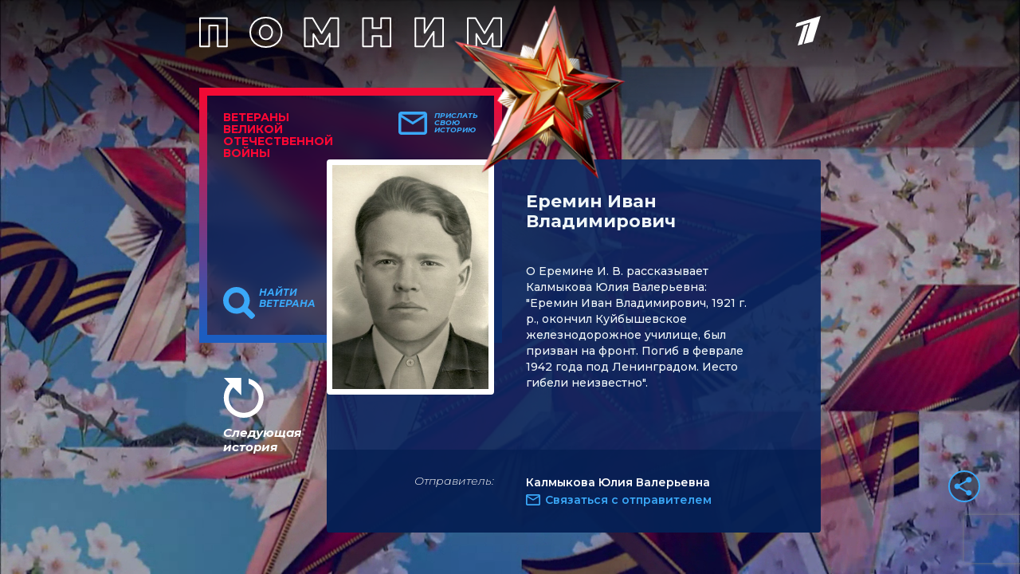

--- FILE ---
content_type: text/html; charset=utf-8
request_url: https://veterani.1tv.ru/id/111353/
body_size: 16082
content:
<html lang="en">

<head>
  <meta charset="UTF-8">
  <meta name="viewport" content="width=device-width, initial-scale=1.0">
  <meta http-equiv="X-UA-Compatible" content="ie=edge">

  <meta name="twitter:card" content="summary_large_image">
  <meta name="twitter:image" content="https://static.1tv.ru/special/veterani/static/templates/images/sharing-image.png">
  <meta name="twitter:title" content="Еремин Иван Владимирович. Истории ветеранов Великой Отечественной войны — Первый канал">
  <meta name="twitter:description" content="Расскажите свою историю о ветеране">

  <meta property="og:title" content="Еремин Иван Владимирович. Истории ветеранов Великой Отечественной войны — Первый канал">
  <meta property="og:description" content="Расскажите свою историю о ветеране">

  <meta property="og:image" content="https://static.1tv.ru/special/veterani/static/templates/images/sharing-image.png">


  <meta property="og:type" content="website">
  <meta property="og:url" content="https://veterani.1tv.ru/">

  <meta property="title" content="Еремин Иван Владимирович. Истории ветеранов Великой Отечественной войны — Первый канал">
  <meta property="description" content="Еремин Иван Владимирович. Истории ветеранов Великой Отечественной войны — Первый канал">
  <link rel="image_src" href="https://static.1tv.ru/special/veterani/static/templates/images/sharing-image.png">

  <link
    href="//static.1tv.ru/assets/web/favicon/android-chrome-192x192-2a696693fb39bede82821de84722b0f0b25da14bac25752140c28dc466a9d192.png"
    rel="icon" sizes="192x192" type="image/png">
  <link
    href="//static.1tv.ru/assets/web/favicon/favicon-96x96-38918f8f7c9fb15cc0eb8f710c296593f6ea162738b1959ef653ef31196aaa87.png"
    rel="icon" sizes="96x96" type="image/png">
  <link
    href="//static.1tv.ru/assets/web/favicon/favicon-32x32-f0d804c26ac5ae07b15c4dcfeaac00d8615dedf78e588bdecf05f76f1e3cb74c.png"
    rel="icon" sizes="32x32" type="image/png">
  <link
    href="//static.1tv.ru/assets/web/favicon/favicon-16x16-63d442297730c003c03ad2e65293b8fdcac9544ed0d72bcc7a38833420b192e9.png"
    rel="icon" sizes="16x16" type="image/png">


  <meta http-equiv="Content-Type" content="text/html; charset=UTF-8">
  <meta name="robots" content="index, follow">
  <meta name="keywords" content="Расскажите свою историю о ветеране">
  <meta name="description" content="Расскажите свою историю о ветеране">
  <link
    href="https://fonts.googleapis.com/css?family=Montserrat:300i,400,500,500i,600,700,700i&amp;display=swap&amp;subset=cyrillic"
    type="text/css" rel="stylesheet">
  <link
    href="https://static.1tv.ru/special/veterani/static/css/template_v1.css"
    type="text/css" data-template-style="true" rel="stylesheet">
  <title>
    Еремин Иван Владимирович. Истории ветеранов Великой Отечественной войны — Первый канал
  </title>




  <style type="text/css">
    .ya-share2,
    .ya-share2 * {
      line-height: normal;
    }

    .ya-share2 :link:hover,
    .ya-share2 :visited:hover {
      color: #000 !important;
    }

    .ya-share2 input {
      color: inherit;
      font: inherit;
      margin: 0;
      line-height: normal;
    }

    .ya-share2__container_size_m {
      font-size: 13px;
    }

    .ya-share2__container_size_m .ya-share2__icon {
      height: 24px;
      width: 24px;
      background-size: 24px 24px;
    }

    .ya-share2__container_size_m .ya-share2__title {
      line-height: 24px;
    }

    .ya-share2__container_size_m .ya-share2__item {
      margin: 5px 4px 5px 0;
    }

    .ya-share2__container_size_m .ya-share2__item:last-child {
      margin-right: 0;
    }

    .ya-share2__container_size_m .ya-share2__counter {
      font-size: 12px;
      line-height: 24px;
      padding: 0 8px;
    }

    .ya-share2__container_size_m .ya-share2__counter:before {
      margin-left: -8px;
    }

    .ya-share2__container_size_m .ya-share2__icon_more:before {
      font-size: 12px;
      line-height: 24px;
    }

    .ya-share2__container_size_m .ya-share2__popup {
      padding: 5px 10px;
    }

    .ya-share2__container_size_m .ya-share2__popup_direction_bottom {
      top: 28px;
    }

    .ya-share2__container_size_m .ya-share2__popup_direction_top {
      bottom: 28px;
    }

    .ya-share2__container_size_m .ya-share2__input_copy {
      width: 140px;
    }

    .ya-share2__container_size_m .ya-share2__badge+.ya-share2__title {
      margin-left: 10px;
    }

    .ya-share2__container_size_s {
      font-size: 12px;
    }

    .ya-share2__container_size_s .ya-share2__icon {
      height: 18px;
      width: 18px;
      background-size: 18px 18px;
    }

    .ya-share2__container_size_s .ya-share2__title {
      line-height: 18px;
    }

    .ya-share2__container_size_s .ya-share2__item {
      margin: 3px 4px 3px 0;
    }

    .ya-share2__container_size_s .ya-share2__item:last-child {
      margin-right: 0;
    }

    .ya-share2__container_size_s .ya-share2__counter {
      font-size: 10px;
      line-height: 18px;
      padding: 0 6px;
    }

    .ya-share2__container_size_s .ya-share2__counter:before {
      margin-left: -6px;
    }

    .ya-share2__container_size_s .ya-share2__icon_more:before {
      font-size: 10px;
      line-height: 18px;
    }

    .ya-share2__container_size_s .ya-share2__popup {
      padding: 3px 6px;
    }

    .ya-share2__container_size_s .ya-share2__popup_direction_bottom {
      top: 21px;
    }

    .ya-share2__container_size_s .ya-share2__popup_direction_top {
      bottom: 21px;
    }

    .ya-share2__container_size_s .ya-share2__input_copy {
      width: 110px;
    }

    .ya-share2__container_size_s .ya-share2__badge+.ya-share2__title {
      margin-left: 6px;
    }

    .ya-share2__list_direction_horizontal>.ya-share2__item {
      display: inline-block;
      vertical-align: top;
      margin-top: 0;
      margin-bottom: 0;
    }

    .ya-share2__list_direction_horizontal>.ya-share2__item>.ya-share2__link>.ya-share2__title {
      display: none;
    }

    .ya-share2__list_direction_vertical>.ya-share2__item {
      display: block;
      margin-right: 0;
    }

    .ya-share2__list_direction_vertical>.ya-share2__item>.ya-share2__link>.ya-share2__badge>.ya-share2__counter {
      display: none;
    }

    .ya-share2__list {
      display: inline-block;
      vertical-align: top;
      padding: 0;
      margin: 0;
      list-style-type: none;
    }

    .ya-share2__item {
      font-family: Arial, sans;
      display: inline-block;
    }

    .ya-share2__item:hover {
      opacity: 0.9;
    }

    .ya-share2__link {
      display: inline-block;
      vertical-align: top;
      text-decoration: none;
      white-space: nowrap;
    }

    .ya-share2__badge {
      display: inline-block;
      vertical-align: top;
      border-radius: 2px;
      color: #fff;
      overflow: hidden;
      position: relative;
    }

    .ya-share2__icon {
      display: inline-block;
      vertical-align: top;
    }

    .ya-share2__icon:active {
      box-shadow: inset 0 2px 0 0 rgba(0, 0, 0, 0.1);
    }

    .ya-share2__counter {
      display: none;
    }

    .ya-share2__counter:before {
      content: "";
      position: absolute;
      width: 1px;
      top: 2px;
      bottom: 2px;
      background: url("[data-uri]") 0 0 repeat-y;
    }

    .ya-share2__counter_visible {
      display: inline-block;
    }

    .ya-share2__counter_total-counter {
      color: #000;
      position: absolute;
      top: 0;
      left: 0;
    }

    .ya-share2__item_total-counter.ya-share2__item_total-counter {
      display: none;
    }

    .ya-share2__item_total-counter.ya-share2__item_total-counter_visible {
      display: inline-block;
    }

    .ya-share2__title {
      display: inline-block;
      color: #000;
      vertical-align: bottom;
    }

    .ya-share2__title:hover {
      color: #f00;
    }

    .ya-share2__item_more {
      position: relative;
    }

    .ya-share2__item_more:hover {
      opacity: 1;
    }

    .ya-share2__icon_more,
    .ya-share2__icon_total-counter {
      background-color: #fff;
      border: 1px solid #cdcdcd;
      box-sizing: border-box;
      position: relative;
    }

    .ya-share2__icon_more:before {
      content: '•••';
      color: #a0a0a0;
      left: 0;
      right: 0;
      top: 0;
      bottom: 0;
      position: absolute;
      text-align: center;
    }

    .ya-share2__popup {
      position: absolute;
      display: none;
      border: 1px solid #e6e6e6;
      z-index: 9999;
      background-color: #fff;
    }

    .ya-share2__popup_direction_bottom {
      box-shadow: 0 10px 20px -5px rgba(0, 0, 0, 0.4);
    }

    .ya-share2__popup_direction_top {
      box-shadow: 0 0 20px -5px rgba(0, 0, 0, 0.4);
    }

    .ya-share2__popup_list-direction_horizontal {
      right: 0;
    }

    .ya-share2__popup_list-direction_vertical {
      left: 0;
    }

    .ya-share2__popup_visible {
      display: block;
    }

    .ya-share2__popup_clipboard .ya-share2__input_copy,
    .ya-share2__link_copy {
      display: none;
    }

    .ya-share2__popup_clipboard .ya-share2__link_copy {
      display: inline-block;
    }

    .ya-share2__item_service_blogger .ya-share2__badge {
      background-color: #fb8f3d;
    }

    .ya-share2__item_service_blogger .ya-share2__icon {
      background: url("data:image/svg+xml,%3Csvg viewBox='0 0 24 24' xmlns='http://www.w3.org/2000/svg'%3E%3Cpath d='M19.896 14.833A5.167 5.167 0 0114.729 20H9.166A5.167 5.167 0 014 14.833V9.167A5.166 5.166 0 019.166 4h2.608a5.167 5.167 0 015.167 5.167l.002.011c.037.536.484.96 1.03.96l.018-.002h.872c.57 0 1.034.463 1.034 1.034l-.001 3.663zM9.038 10.176h2.926a.993.993 0 000-1.987H9.038a.994.994 0 000 1.987zm5.867 3.83H9.032a.94.94 0 000 1.879h5.873a.94.94 0 100-1.88z' fill='%23FFF' fill-rule='evenodd'/%3E%3C/svg%3E");
    }

    .ya-share2__item_service_collections .ya-share2__badge {
      background-color: #eb1c00;
    }

    .ya-share2__item_service_collections .ya-share2__icon {
      background: url("data:image/svg+xml,%3Csvg viewBox='0 0 24 24' xmlns='http://www.w3.org/2000/svg'%3E%3Cpath d='M7 18l5-2.71L17 18V6H7v12z' fill='%23FFF' fill-rule='evenodd'/%3E%3C/svg%3E");
    }

    .ya-share2__item_service_delicious .ya-share2__badge {
      background-color: #31a9ff;
    }

    .ya-share2__item_service_delicious .ya-share2__icon {
      background: url("data:image/svg+xml,%3Csvg viewBox='0 0 24 24' xmlns='http://www.w3.org/2000/svg'%3E%3Cpath d='M4 12h8v8H4zm8-8h8v8h-7.984z' fill='%23FFF' fill-rule='evenodd'/%3E%3C/svg%3E");
    }

    .ya-share2__item_service_digg .ya-share2__badge {
      background-color: #000;
    }

    .ya-share2__item_service_digg .ya-share2__icon {
      background: url("data:image/svg+xml,%3Csvg viewBox='0 0 24 24' xmlns='http://www.w3.org/2000/svg'%3E%3Cpath d='M5.555 10.814V14.1h.96s.18.005.18-.222v-3.287h-.96s-.18-.006-.18.222zm8.032 3.065v-3.287h-.96s-.18-.006-.18.222V14.1h.96s.18.006.18-.222zm-5.306 1.32c0 .227-.18.222-.18.222H4V9.497c0-.227.18-.222.18-.222h2.514V7.222c0-.227.18-.222.18-.222h1.408l-.001 8.199zm2.065 0c0 .227-.18.221-.18.221H8.761V9.496c0-.226.18-.221.18-.221h1.406v5.924zm0-7.103c0 .227-.18.222-.18.222H8.76V7.222c0-.227.18-.222.18-.222h1.408l-.001 1.096zm4.827 9.21c0 .228-.18.223-.18.223h-4.1v-1.096c0-.227.18-.222.18-.222h2.513v-.79h-2.694V9.497c0-.227.18-.222.18-.222l4.102.003v8.029zm4.826 0c0 .228-.18.223-.18.223h-4.1v-1.096c0-.227.18-.222.18-.222h2.514v-.79h-2.695V9.497c0-.227.18-.222.18-.222L20 9.279v8.028zm-1.585-3.427v-3.287h-.96s-.18-.006-.18.222V14.1h.96s.18.006.18-.222z' fill='%23FFF' fill-rule='evenodd'/%3E%3C/svg%3E");
    }

    .ya-share2__item_service_evernote .ya-share2__badge {
      background-color: #24d666;
    }

    .ya-share2__item_service_evernote .ya-share2__icon {
      background: url("data:image/svg+xml,%3Csvg viewBox='0 0 24 24' xmlns='http://www.w3.org/2000/svg'%3E%3Cpath d='M6.277 7.109h1.517c.08 0 .16-.08.16-.16V5.313c0-.28.08-.559.159-.758l.04-.12L5.2 7.348l.16-.08c.239-.12.558-.16.917-.16zm11.654-.28c-.12-.638-.479-.917-.838-1.037-.36-.12-.718-.28-1.676-.4-.759-.08-1.557-.12-2.116-.12-.16-.438-.399-.917-1.317-1.156-.638-.16-1.796-.12-2.155-.08-.559.08-.758.319-.918.479-.16.16-.28.598-.28.878v1.556c0 .48-.318.838-.877.838H6.397c-.32 0-.559.04-.758.12-.16.12-.32.28-.4.4-.2.279-.239.598-.239.957 0 0 0 .28.08.798.04.4.479 3.033.878 3.911.16.36.28.48.599.639.718.32 2.354.639 3.152.758.759.08 1.278.32 1.557-.279 0 0 .04-.16.12-.36a6.3 6.3 0 00.28-1.915c0-.04.079-.04.079 0 0 .36-.08 1.557.838 1.876.36.12 1.118.24 1.876.32.678.079 1.197.358 1.197 2.114 0 1.078-.24 1.238-1.397 1.238-.958 0-1.317.04-1.317-.759 0-.598.599-.558 1.078-.558.2 0 .04-.16.04-.52 0-.398.24-.598 0-.598-1.557-.04-2.475 0-2.475 1.956 0 1.796.679 2.115 2.914 2.115 1.756 0 2.354-.04 3.073-2.275.16-.439.479-1.796.678-4.03.16-1.478-.12-5.788-.319-6.866zm-3.033 4.75c-.2 0-.32 0-.519.04h-.08s-.04 0-.04-.04v-.04c.08-.4.28-.878.878-.878.639.04.799.599.799 1.038v.04c0 .04-.04.04-.04.04-.04 0-.04 0-.04-.04-.28-.08-.599-.12-.958-.16z' fill='%23FFF' fill-rule='evenodd'/%3E%3C/svg%3E");
    }

    .ya-share2__item_service_facebook .ya-share2__badge {
      background-color: #3b5998;
    }

    .ya-share2__item_service_facebook .ya-share2__icon {
      background: url("data:image/svg+xml,%3Csvg viewBox='0 0 24 24' xmlns='http://www.w3.org/2000/svg'%3E%3Cpath d='M13.423 20v-7.298h2.464l.369-2.845h-2.832V8.042c0-.824.23-1.385 1.417-1.385h1.515V4.111A20.255 20.255 0 0014.148 4c-2.183 0-3.678 1.326-3.678 3.76v2.097H8v2.845h2.47V20h2.953z' fill='%23FFF' fill-rule='evenodd'/%3E%3C/svg%3E");
    }

    .ya-share2__item_service_linkedin .ya-share2__badge {
      background-color: #0083be;
    }

    .ya-share2__item_service_linkedin .ya-share2__icon {
      background: url("data:image/svg+xml,%3Csvg viewBox='0 0 24 24' xmlns='http://www.w3.org/2000/svg'%3E%3Cpath d='M4.246 8.954h3.41v10.281h-3.41zm1.725-4.935c-1.167 0-1.929.769-1.929 1.776 0 .987.74 1.777 1.884 1.777h.022c1.19 0 1.93-.79 1.93-1.777-.023-1.007-.74-1.776-1.907-1.776zm10.052 4.715c-1.81 0-2.62.997-3.073 1.698V8.976H9.54c.045.965 0 10.281 0 10.281h3.41v-5.742c0-.307.022-.614.112-.834.246-.613.807-1.25 1.75-1.25 1.233 0 1.727.944 1.727 2.325v5.501h3.41v-5.896c0-3.158-1.683-4.627-3.926-4.627z' fill='%23FFF' fill-rule='evenodd'/%3E%3C/svg%3E");
    }

    .ya-share2__item_service_lj .ya-share2__badge {
      background-color: #0d425a;
    }

    .ya-share2__item_service_lj .ya-share2__icon {
      background: url("data:image/svg+xml,%3Csvg viewBox='0 0 24 24' xmlns='http://www.w3.org/2000/svg'%3E%3Cg fill='none' fill-rule='evenodd'%3E%3Cpath d='M17.815 13.3c.438 2.114.868 4.221 1.306 6.336.037.178-.148.385-.334.311-2.025-.741-4.006-1.49-6.01-2.24a.625.625 0 01-.318-.23l-7.39-8.903c-.067-.082-.082-.215-.06-.32.312-1.23.72-2.143 1.752-3.019C7.799 4.36 8.779 4.1 10.047 4.004c.156-.015.223.014.312.133 2.418 2.909 4.837 5.817 7.248 8.725a.888.888 0 01.208.438z' fill='%23FFF'/%3E%3Cpath d='M6.175 8.462c.69-1.795 2.3-3.004 3.835-3.301l-.185-.223a4.242 4.242 0 00-3.85 3.272l.2.252z' fill='%230D425A'/%3E%3Cpath d='M10.53 5.792c-1.744.326-3.124 1.513-3.851 3.271l.905 1.091c.787-1.78 2.3-2.997 3.836-3.302l-.89-1.06zm2.76 7.827L9.364 8.9a6.119 6.119 0 00-1.269 1.87l4.89 5.89c.289-.385.867-2.359.303-3.041zM9.647 8.633l3.947 4.748c.445.542 2.456.327 3.086-.193l-4.756-5.72c-.793.156-1.587.564-2.277 1.165zm7.308 5.045c-.609.46-1.9.735-2.931.527.074.823-.096 1.892-.616 2.745l1.885.712 1.528.564c.223-.378.542-.608.913-.764l-.35-1.692-.43-2.092z' fill='%230D425A'/%3E%3C/g%3E%3C/svg%3E");
    }

    .ya-share2__item_service_moimir .ya-share2__badge {
      background-color: #168de2;
    }

    .ya-share2__item_service_moimir .ya-share2__icon {
      background: url("data:image/svg+xml,%3Csvg viewBox='0 0 24 24' xmlns='http://www.w3.org/2000/svg'%3E%3Cpath d='M8.889 9.667a1.333 1.333 0 100-2.667 1.333 1.333 0 000 2.667zm6.222 0a1.333 1.333 0 100-2.667 1.333 1.333 0 000 2.667zm4.77 6.108l-1.802-3.028a.879.879 0 00-1.188-.307.843.843 0 00-.313 1.166l.214.36a6.71 6.71 0 01-4.795 1.996 6.711 6.711 0 01-4.792-1.992l.217-.364a.844.844 0 00-.313-1.166.878.878 0 00-1.189.307l-1.8 3.028a.844.844 0 00.312 1.166.88.88 0 001.189-.307l.683-1.147a8.466 8.466 0 005.694 2.18 8.463 8.463 0 005.698-2.184l.685 1.151a.873.873 0 001.189.307.844.844 0 00.312-1.166z' fill='%23FFF' fill-rule='evenodd'/%3E%3C/svg%3E");
    }

    .ya-share2__item_service_odnoklassniki .ya-share2__badge {
      background-color: #eb722e;
    }

    .ya-share2__item_service_odnoklassniki .ya-share2__icon {
      background: url("data:image/svg+xml,%3Csvg viewBox='0 0 24 24' xmlns='http://www.w3.org/2000/svg'%3E%3Cpath d='M11.674 6.536a1.69 1.69 0 00-1.688 1.688c0 .93.757 1.687 1.688 1.687a1.69 1.69 0 001.688-1.687 1.69 1.69 0 00-1.688-1.688zm0 5.763a4.08 4.08 0 01-4.076-4.075 4.08 4.08 0 014.076-4.077 4.08 4.08 0 014.077 4.077 4.08 4.08 0 01-4.077 4.075zm-1.649 3.325a7.633 7.633 0 01-2.367-.98 1.194 1.194 0 011.272-2.022 5.175 5.175 0 005.489 0 1.194 1.194 0 111.272 2.022 7.647 7.647 0 01-2.367.98l2.279 2.28a1.194 1.194 0 01-1.69 1.688l-2.238-2.24-2.24 2.24a1.193 1.193 0 11-1.689-1.689l2.279-2.279' fill='%23FFF' fill-rule='evenodd'/%3E%3C/svg%3E");
    }

    .ya-share2__item_service_pinterest .ya-share2__badge {
      background-color: #c20724;
    }

    .ya-share2__item_service_pinterest .ya-share2__icon {
      background: url("data:image/svg+xml,%3Csvg viewBox='0 0 24 24' xmlns='http://www.w3.org/2000/svg'%3E%3Cpath d='M6 9.742c0 1.58.599 2.986 1.884 3.51.21.087.4.003.46-.23.043-.16.144-.568.189-.738.06-.23.037-.31-.133-.512-.37-.436-.608-1.001-.608-1.802 0-2.322 1.74-4.402 4.53-4.402 2.471 0 3.829 1.508 3.829 3.522 0 2.65-1.174 4.887-2.917 4.887-.963 0-1.683-.795-1.452-1.77.276-1.165.812-2.421.812-3.262 0-.752-.405-1.38-1.24-1.38-.985 0-1.775 1.017-1.775 2.38 0 .867.293 1.454.293 1.454L8.69 16.406c-.352 1.487-.053 3.309-.028 3.492.015.11.155.136.22.054.09-.119 1.262-1.564 1.66-3.008.113-.409.647-2.526.647-2.526.32.61 1.254 1.145 2.248 1.145 2.957 0 4.964-2.693 4.964-6.298C18.4 6.539 16.089 4 12.576 4 8.204 4 6 7.13 6 9.742z' fill='%23FFF' fill-rule='evenodd'/%3E%3C/svg%3E");
    }

    .ya-share2__item_service_pocket .ya-share2__badge {
      background-color: #ee4056;
    }

    .ya-share2__item_service_pocket .ya-share2__icon {
      background: url("data:image/svg+xml,%3Csvg viewBox='0 0 24 24' xmlns='http://www.w3.org/2000/svg'%3E%3Cpath d='M17.9 5c1.159 0 2.1.948 2.1 2.117v5.862c0 .108-.008.215-.024.32.016.156.024.314.024.473 0 3.36-3.582 6.085-8 6.085s-8-2.724-8-6.085c0-.159.008-.317.024-.473a2.148 2.148 0 01-.024-.32V7.117C4 5.948 4.94 5 6.1 5h11.8zM8.596 9.392L12 12.795l3.404-3.403a1.063 1.063 0 011.502 1.502l-4.132 4.131c-.21.21-.486.314-.76.311a1.062 1.062 0 01-.788-.31l-4.132-4.132a1.063 1.063 0 011.502-1.502z' fill='%23FFF' fill-rule='evenodd'/%3E%3C/svg%3E");
    }

    .ya-share2__item_service_qzone .ya-share2__badge {
      background-color: #f5b53c;
    }

    .ya-share2__item_service_qzone .ya-share2__icon {
      background: url("data:image/svg+xml,%3Csvg viewBox='0 0 24 24' xmlns='http://www.w3.org/2000/svg'%3E%3Cpath d='M17.367 14.463s-.105.148-.457.299l-.553.222.597 3.273c.062.282.25.983-.082 1.062-.17.04-.307-.067-.395-.121l-.769-.445-2.675-1.545c-.204-.122-.78-.546-1.093-.489-.205.038-.336.127-.483.216l-.77.445-2.39 1.386-.883.508c-.123.06-.301.058-.394-.025-.07-.063-.09-.253-.063-.388l.19-1.004.572-3.02c.047-.2.237-.975.166-1.137-.048-.107-.173-.196-.261-.267l-.61-.565-2.13-1.983c-.189-.153-.345-.345-.533-.496l-.235-.216c-.062-.078-.165-.235-.09-.369.142-.248.974-.218 1.335-.28l2.682-.31.82-.09c.146-.024.299-.004.413-.063.239-.123.51-.809.636-1.087l1.31-2.714c.151-.297.286-.603.431-.896.075-.15.133-.308.305-.356.162-.045.257.105.312.178.177.235.325.685.451.973l1.29 2.853c.104.238.363.964.54 1.074.266.166.858.108 1.227.172l2.841.292c.355.062 1.245.01 1.36.267.076.17-.072.314-.152.394l-.864.814-1.983 1.868c-.185.164-.77.637-.833.858-.04.14.02.414.088.722a95.62 95.62 0 01-1.182-.029c-.63-.007-2.616-.17-2.713-.178l-.84-.076c-.14-.023-.326.012-.4-.076v-.02c1.727-1.168 3.407-2.416 5.142-3.578l-.006-.044c-.146-.072-.359-.059-.54-.095-.385-.077-.79-.078-1.208-.147-.75-.124-1.59-.114-2.434-.114-1.172 0-2.329.03-3.35.21-.45.079-.894.095-1.309.197-.172.042-.358.03-.49.108l.007.012c.1.027.253.02.381.02l.928.019.808.025.813.032.591.032c.486.075 1.007.036 1.475.114.404.068.804.065 1.182.14.113.022.245.015.33.064v.006c-.039.094-.336.255-.432.318l-1.055.743-2.256 1.62-1.417.992c.003.048.024.035.045.061 1.15.167 2.52.258 3.77.262 1.298.005 2.465-.094 3.118-.193.561-.086 1.082-.147 1.653-.287.325-.08.521-.148.521-.148z' fill='%23FFF' fill-rule='evenodd'/%3E%3C/svg%3E");
    }

    .ya-share2__item_service_reddit .ya-share2__badge {
      background-color: #ff4500;
    }

    .ya-share2__item_service_reddit .ya-share2__icon {
      background: url("data:image/svg+xml,%3Csvg viewBox='0 0 24 24' xmlns='http://www.w3.org/2000/svg'%3E%3Cpath d='M16.542 10.63c-1.105-.636-2.494-1.033-4.025-1.118l.808-2.393 2.182.637c0 .963.78 1.742 1.743 1.742.964 0 1.758-.779 1.758-1.742C19.008 6.78 18.214 6 17.25 6c-.609 0-1.148.326-1.459.793l-2.65-.764a.482.482 0 00-.61.311l-1.063 3.172c-1.516.085-2.905.482-4.01 1.119a1.987 1.987 0 00-1.46-.623A1.995 1.995 0 004 12.004c0 .75.425 1.403 1.035 1.742-.029.17-.043.34-.043.51 0 2.62 3.146 4.744 7.015 4.744 3.855 0 7-2.124 7-4.744 0-.17-.013-.34-.042-.51A1.974 1.974 0 0020 12.004a1.995 1.995 0 00-1.998-1.996 2.01 2.01 0 00-1.46.623zM9.499 12.5a1.01 1.01 0 011.006 1.006.998.998 0 01-1.006.991.986.986 0 01-.992-.991.997.997 0 01.992-1.006zm5.002 0a.998.998 0 00-.992 1.006c0 .552.44.991.992.991a.998.998 0 001.006-.991 1.01 1.01 0 00-1.006-1.006zm-5.3 3.597a.484.484 0 01-.085-.694c.156-.226.482-.255.694-.085.567.44 1.474.68 2.197.68.709 0 1.616-.24 2.197-.68a.484.484 0 01.694.085.496.496 0 01-.085.694c-.737.58-1.885.907-2.806.907-.935 0-2.07-.326-2.806-.907zm8.05-7.59a.757.757 0 01-.752-.75c0-.426.34-.752.751-.752s.752.326.752.751c0 .41-.34.75-.752.75z' fill='%23FFF' fill-rule='evenodd'/%3E%3C/svg%3E");
    }

    .ya-share2__item_service_renren .ya-share2__badge {
      background-color: #1760a7;
    }

    .ya-share2__item_service_renren .ya-share2__icon {
      background: url("data:image/svg+xml,%3Csvg viewBox='0 0 24 24' xmlns='http://www.w3.org/2000/svg'%3E%3Cpath d='M12.019 15.562l-.001-.003-.018.002a.055.055 0 00.019.001zM7.71 12.398l.146-.68c.048-.205.03-.452.03-.692V9.812L7.88 8c-.139 0-.278.043-.393.076-.358.102-.666.201-.962.352-1.158.59-2.022 1.565-2.387 2.944-.343 1.297-.007 2.652.522 3.507.118.19.269.48.44.61.135-.02.272-.15.375-.217a6.06 6.06 0 00.622-.452l.24-.229c.63-.506 1.075-1.346 1.373-2.193zm4.276 3.164h.02a.382.382 0 00-.019-.003v.003zm-3.01-.888l-.258-.575-.088-.264h-.01l-.264.498c-.176.288-.358.574-.557.839a6.5 6.5 0 01-.85.944l-.517.422.012.024.287.14c.206.091.43.173.657.235.788.217 1.811.177 2.545-.053.178-.055.643-.194.739-.305v-.017c-.177-.092-.324-.254-.47-.381a5.573 5.573 0 01-1.225-1.507zm10.884-3.302c-.365-1.379-1.23-2.354-2.387-2.944a5.277 5.277 0 00-.962-.352c-.115-.033-.254-.077-.393-.076l-.005 1.812v1.214c0 .24-.019.487.029.692l.147.68c.297.847.741 1.687 1.372 2.193l.24.23c.196.164.402.309.622.45.103.067.24.198.375.218.171-.13.322-.42.44-.61.529-.855.865-2.21.522-3.507zm-3.66 3.8c-.2-.265-.381-.55-.557-.839l-.264-.498h-.011l-.088.264-.258.575a5.576 5.576 0 01-1.226 1.507c-.145.127-.292.29-.469.38v.018c.096.111.561.25.739.305.734.23 1.757.27 2.545.053a4.85 4.85 0 00.657-.234l.287-.141a1.31 1.31 0 00.012-.024l-.516-.422a6.5 6.5 0 01-.85-.944zm-1.653-2.727c.068-.192.097-.402.146-.61.05-.21.024-.484.024-.727V9.753l-.006-1.741c-.015-.008-.02-.01-.047-.012-.197.047-.326.05-.592.14-.357.102-.685.275-.985.44-.289.16-.53.388-.78.587-.097.077-.199.19-.308.312l.01.01a1.19 1.19 0 00-.01.012l.36.47c.232.359.445.763.581 1.213.326 1.079.182 2.411-.235 3.273a4.9 4.9 0 01-.445.75l-.258.323a.018.018 0 01-.003.007c.004.007.01.016.012.022h.008c.395-.215.686-.574 1.027-.844.189-.15.354-.35.504-.54.404-.514.755-1.046.997-1.73zm-2.55 3.085l-.259-.323a4.903 4.903 0 01-.445-.75c-.417-.862-.561-2.194-.235-3.273.136-.45.35-.854.58-1.214L12 9.501l-.01-.011.01-.01a2.791 2.791 0 00-.308-.313c-.25-.2-.491-.427-.78-.586-.3-.166-.628-.339-.985-.44-.266-.09-.395-.094-.592-.141a.083.083 0 00-.047.012l-.006 1.741v1.355c0 .243-.026.517.024.727.049.208.078.418.146.61.242.684.593 1.216.997 1.73.15.19.315.39.505.54.34.27.63.629 1.026.844h.008c.001-.006.008-.015.012-.022a.019.019 0 01-.003-.007z' fill='%23FFF' fill-rule='evenodd'/%3E%3C/svg%3E");
    }

    .ya-share2__item_service_sinaWeibo .ya-share2__badge {
      background-color: #c53220;
    }

    .ya-share2__item_service_sinaWeibo .ya-share2__icon {
      background: url("data:image/svg+xml,%3Csvg viewBox='0 0 24 24' xmlns='http://www.w3.org/2000/svg'%3E%3Cpath d='M10.266 14.696c-.103.421.55.447.64.063.037-.191-.103-.332-.282-.332-.167 0-.333.128-.358.269zm-.128.945c.102-.498-.307-.869-.793-.843-.46.038-.843.358-.92.754-.115.511.307.882.793.844.46-.026.843-.345.92-.755zm3.797-3.157c-1.586-.997-3.707-1.01-5.42-.447-.857.28-1.764.818-2.301 1.495-.627.793-.882 1.815-.23 2.8.958 1.431 3.413 2.033 5.675 1.508 1.33-.307 2.749-1.048 3.35-2.326.562-1.177-.052-2.378-1.074-3.03zm-3.17.498c.945.167 1.7.755 1.827 1.739.243 1.854-2.173 3.336-4.026 2.327a1.933 1.933 0 01-.742-2.723c.435-.767 1.266-1.266 2.148-1.355a2.75 2.75 0 01.793.012zm6.11-.37c-.268-.18-.538-.281-.856-.383-.308-.103-.359-.154-.243-.46.076-.218.14-.41.166-.666.14-1.15-.793-1.495-1.854-1.406-.498.039-.92.167-1.355.307-.281.09-.806.384-.92.205-.064-.09.013-.23.038-.32.166-.626.23-1.496-.384-1.88-.447-.28-1.227-.204-1.7-.038-2.556.87-6.455 4.552-5.663 7.479.18.664.55 1.163.908 1.521 1.061 1.061 2.71 1.65 4.231 1.866 1.112.154 2.263.14 3.375-.064 1.815-.332 3.554-1.15 4.679-2.607.754-.972.997-2.352 0-3.235a3.334 3.334 0 00-.422-.319zm1.623-3.682c.652 1.483-.064 2.148.166 2.66.192.421.767.46 1.023.14.191-.243.294-.959.307-1.278a4.193 4.193 0 00-1.125-3.12c-.984-1.073-2.276-1.444-3.694-1.303-.256.025-.46.064-.601.217-.332.358-.166.882.294.959.384.063 1.342-.23 2.416.396.498.307.971.792 1.214 1.33zm-3.45-.562c-.282.345-.078.87.408.856.294-.012.358-.05.677.051.307.103.626.448.64.857.025.268-.282.895.32 1.061a.523.523 0 00.536-.166c.115-.128.166-.371.192-.575.089-.857-.333-1.598-1.01-2.02-.384-.23-1.445-.46-1.764-.064z' fill='%23FFF' fill-rule='evenodd'/%3E%3C/svg%3E");
    }

    .ya-share2__item_service_skype .ya-share2__badge {
      background-color: #00aff0;
    }

    .ya-share2__item_service_skype .ya-share2__icon {
      background: url("data:image/svg+xml,%3Csvg viewBox='0 0 24 24' xmlns='http://www.w3.org/2000/svg'%3E%3Cpath d='M19.537 13.698c.115-.52.176-1.06.176-1.614 0-4.155-3.415-7.524-7.63-7.524-.444 0-.88.038-1.304.11A4.444 4.444 0 008.425 4C5.981 4 4 5.954 4 8.364c0 .805.222 1.56.608 2.207a7.428 7.428 0 00-.155 1.513c0 4.156 3.416 7.4 7.63 7.4.477 0 .944-.044 1.397-.126.623.33 1.335.642 2.092.642 2.444 0 4.425-1.953 4.425-4.364a4.3 4.3 0 00-.46-1.938zm-3.974 1.457c-.294.418-.725.747-1.293.984-.567.238-1.239.356-2.016.356-.933 0-1.702-.162-2.308-.486a2.986 2.986 0 01-1.047-.934c-.268-.39-.403-.768-.403-1.137 0-.213.08-.395.242-.547a.855.855 0 01.615-.229.76.76 0 01.512.178c.14.119.26.294.358.527.12.278.25.51.39.695.139.185.336.34.589.46.254.12.587.18 1 .18.566 0 1.027-.12 1.382-.364.354-.243.532-.547.532-.91a.919.919 0 00-.287-.702 1.88 1.88 0 00-.741-.412 13.21 13.21 0 00-1.216-.303c-.678-.146-1.247-.318-1.703-.513-.458-.196-.822-.463-1.09-.8-.269-.34-.403-.759-.403-1.26 0-.48.142-.904.426-1.275.283-.372.693-.658 1.23-.858.537-.2 1.17-.299 1.895-.299.58 0 1.082.066 1.505.198.423.133.774.309 1.053.528.28.22.484.45.612.691.13.24.194.477.194.705 0 .21-.08.4-.241.567a.8.8 0 01-.603.252c-.22 0-.386-.05-.5-.151-.114-.101-.237-.266-.37-.495a2.27 2.27 0 00-.618-.768c-.241-.184-.627-.276-1.16-.276-.494 0-.893.1-1.196.3-.303.199-.455.44-.455.72 0 .173.053.324.155.45.103.128.245.235.426.326.18.091.363.162.547.214.185.052.49.126.916.225a15.47 15.47 0 011.446.38c.432.138.8.307 1.103.503.302.198.54.45.709.752.17.302.255.673.255 1.111 0 .525-.148.998-.442 1.417z' fill='%23FFF' fill-rule='evenodd'/%3E%3C/svg%3E");
    }

    .ya-share2__item_service_surfingbird .ya-share2__badge {
      background-color: #30baff;
    }

    .ya-share2__item_service_surfingbird .ya-share2__icon {
      background: url("data:image/svg+xml,%3Csvg viewBox='0 0 24 24' xmlns='http://www.w3.org/2000/svg'%3E%3Cpath d='M17.315 8.49l-.214 1.987-3.436 3.382h-1.826l-.698 1.826v2.523l-2.47-.698 2.846-5.1L4 8.167l5.638.752L6.899 5l7.463 4.027 2.202-2.47h1.02L20 7.631z' fill='%23FFF' fill-rule='evenodd'/%3E%3C/svg%3E");
    }

    .ya-share2__item_service_telegram .ya-share2__badge {
      background-color: #64a9dc;
    }

    .ya-share2__item_service_telegram .ya-share2__icon {
      background: url("data:image/svg+xml,%3Csvg viewBox='0 0 24 24' xmlns='http://www.w3.org/2000/svg'%3E%3Cpath d='M18.92 6.089L4.747 11.555c-.967.388-.962.928-.176 1.168l3.534 1.104 1.353 4.146c.164.454.083.634.56.634.368 0 .53-.168.736-.368.13-.127.903-.88 1.767-1.719l3.677 2.717c.676.373 1.165.18 1.333-.628l2.414-11.374c.247-.99-.378-1.44-1.025-1.146zM8.66 13.573l7.967-5.026c.398-.242.763-.112.463.154l-6.822 6.155-.265 2.833-1.343-4.116z' fill='%23FFF' fill-rule='evenodd'/%3E%3C/svg%3E");
    }

    .ya-share2__item_service_tencentWeibo .ya-share2__badge {
      background-color: #53a9d7;
    }

    .ya-share2__item_service_tencentWeibo .ya-share2__icon {
      background: url("data:image/svg+xml,%3Csvg viewBox='0 0 24 24' xmlns='http://www.w3.org/2000/svg'%3E%3Cpath d='M8.813 6.01a4.397 4.397 0 00-4.326 6.121c.087.199.312.29.511.2a.382.382 0 00.206-.51 3.566 3.566 0 01-.286-1.668A3.616 3.616 0 018.76 6.79a3.615 3.615 0 013.366 3.84 3.615 3.615 0 01-4.65 3.218.39.39 0 00-.486.263.394.394 0 00.262.485c.315.093.647.152.977.174a4.397 4.397 0 004.677-4.087A4.398 4.398 0 008.813 6.01zm-1.348 5.658a1.67 1.67 0 10-.46-.655c-.274.27-.565.59-.854.966-1.022 1.315-2.224 3.694-2.148 7.007.006.204.157.484.355.497l.04.002c.213.015.394-.301.391-.516-.064-2.458.6-4.662 1.955-6.423.242-.316.488-.626.72-.878zm12.388 4.106c-1.307-.48-2.302-1.27-2.95-2.352a4.873 4.873 0 01-.354-.71.819.819 0 00.337-.36.829.829 0 00-.395-1.098.822.822 0 00-1.098.392.822.822 0 00.724 1.177c.091.237.218.516.39.81.483.812 1.431 1.912 3.196 2.558a.226.226 0 00.278-.113c0-.006.005-.01.007-.022a.224.224 0 00-.135-.282zm-3.767-1.676a2.04 2.04 0 01-1.707-3.042 2.039 2.039 0 012.784-.787 2.04 2.04 0 01.786 2.783 1.92 1.92 0 01-.268.378.223.223 0 00.014.314c.09.082.234.074.313-.016a2.489 2.489 0 10-4.017-2.89 2.493 2.493 0 002.08 3.708.224.224 0 00.015-.448z' fill='%23FFF' fill-rule='evenodd'/%3E%3C/svg%3E");
    }

    .ya-share2__item_service_tumblr .ya-share2__badge {
      background-color: #547093;
    }

    .ya-share2__item_service_tumblr .ya-share2__icon {
      background: url("data:image/svg+xml,%3Csvg viewBox='0 0 24 24' xmlns='http://www.w3.org/2000/svg'%3E%3Cpath d='M12.72 7.7h3.699v2.857h-3.7v4.102c0 .928-.01 1.463.087 1.726.098.262.343.534.61.69.355.213.758.32 1.214.32.81 0 1.616-.264 2.417-.79v2.522c-.683.322-1.302.55-1.857.678a7.94 7.94 0 01-1.798.195 4.905 4.905 0 01-1.724-.276 4.215 4.215 0 01-1.438-.79c-.399-.343-.673-.706-.826-1.09-.154-.386-.23-.945-.23-1.676v-5.611H7V8.29c.628-.203 1.357-.496 1.804-.877.45-.382.809-.84 1.08-1.374.272-.534.459-1.214.56-2.039h2.276v3.7z' fill='%23FFF' fill-rule='evenodd'/%3E%3C/svg%3E");
    }

    .ya-share2__item_service_twitter .ya-share2__badge {
      background-color: #00aced;
    }

    .ya-share2__item_service_twitter .ya-share2__icon {
      background: url("data:image/svg+xml,%3Csvg viewBox='0 0 24 24' xmlns='http://www.w3.org/2000/svg'%3E%3Cpath d='M20 7.539a6.56 6.56 0 01-1.885.517 3.294 3.294 0 001.443-1.816 6.575 6.575 0 01-2.085.796 3.283 3.283 0 00-5.593 2.994A9.32 9.32 0 015.114 6.6a3.28 3.28 0 001.016 4.382 3.274 3.274 0 01-1.487-.41v.041a3.285 3.285 0 002.633 3.218 3.305 3.305 0 01-1.482.056 3.286 3.286 0 003.066 2.28A6.585 6.585 0 014 17.524 9.291 9.291 0 009.032 19c6.038 0 9.34-5 9.34-9.337 0-.143-.004-.285-.01-.425A6.672 6.672 0 0020 7.538z' fill='%23FFF' fill-rule='evenodd'/%3E%3C/svg%3E");
    }

    .ya-share2__item_service_viber .ya-share2__badge {
      background-color: #7b519d;
    }

    .ya-share2__item_service_viber .ya-share2__icon {
      background: url("data:image/svg+xml,%3Csvg viewBox='0 0 24 24' xmlns='http://www.w3.org/2000/svg'%3E%3Cg fill='%23FFF' fill-rule='evenodd'%3E%3Cpath d='M18.434 15.574c-.484-.391-1.002-.743-1.511-1.102-1.016-.718-1.945-.773-2.703.38-.426.648-1.021.677-1.644.392-1.718-.782-3.044-1.989-3.821-3.743-.344-.777-.34-1.473.465-2.022.425-.29.854-.634.82-1.268-.045-.828-2.043-3.593-2.832-3.885a1.429 1.429 0 00-.984 0C4.373 4.95 3.606 6.48 4.34 8.292c2.19 5.405 6.043 9.167 11.349 11.463.302.13.638.183.808.23 1.208.012 2.623-1.158 3.032-2.318.393-1.117-.438-1.56-1.096-2.093zM12.485 4.88c3.879.6 5.668 2.454 6.162 6.38.045.363-.09.909.426.919.538.01.408-.528.413-.89.045-3.699-3.163-7.127-6.888-7.253-.281.04-.863-.195-.9.438-.024.427.466.357.787.406z'/%3E%3Cpath d='M13.244 5.957c-.373-.045-.865-.222-.953.299-.09.546.458.49.811.57 2.395.538 3.23 1.414 3.624 3.802.057.349-.057.89.532.8.436-.066.278-.53.315-.802.02-2.293-1.936-4.38-4.329-4.669z'/%3E%3Cpath d='M13.464 7.832c-.249.006-.493.033-.585.3-.137.4.152.496.446.544.983.158 1.5.74 1.598 1.725.027.268.195.484.452.454.356-.043.389-.361.378-.664.017-1.106-1.227-2.385-2.289-2.359z'/%3E%3C/g%3E%3C/svg%3E");
    }

    .ya-share2__item_service_vkontakte .ya-share2__badge {
      background-color: #4680c2;
    }

    .ya-share2__item_service_vkontakte .ya-share2__icon {
      background: url("data:image/svg+xml,%3Csvg viewBox='0 0 24 24' xmlns='http://www.w3.org/2000/svg'%3E%3Cpath d='M19.623 7.66c.12-.372 0-.643-.525-.643h-1.745c-.44 0-.644.237-.763.491 0 0-.898 2.17-2.152 3.576-.406.406-.593.542-.813.542-.119 0-.271-.136-.271-.508V7.644c0-.44-.136-.644-.509-.644H10.1c-.27 0-.44.203-.44.407 0 .423.627.525.694 1.711v2.576c0 .559-.101.66-.322.66-.593 0-2.033-2.185-2.897-4.676-.17-.492-.339-.678-.78-.678H4.593C4.085 7 4 7.237 4 7.491c0 .458.593 2.762 2.762 5.813 1.44 2.084 3.49 3.202 5.338 3.202 1.118 0 1.254-.254 1.254-.678v-1.575c0-.509.101-.594.457-.594.254 0 .712.136 1.746 1.136 1.186 1.186 1.39 1.728 2.05 1.728h1.745c.509 0 .746-.254.61-.745-.152-.492-.728-1.203-1.474-2.05-.407-.475-1.017-1-1.203-1.255-.254-.339-.186-.474 0-.78-.017 0 2.118-3.015 2.338-4.032' fill='%23FFF' fill-rule='evenodd'/%3E%3C/svg%3E");
    }

    .ya-share2__item_service_whatsapp .ya-share2__badge {
      background-color: #65bc54;
    }

    .ya-share2__item_service_whatsapp .ya-share2__icon {
      background: url("data:image/svg+xml,%3Csvg viewBox='0 0 24 24' xmlns='http://www.w3.org/2000/svg'%3E%3Cpath d='M20 11.794c0 4.304-3.517 7.794-7.855 7.794a7.87 7.87 0 01-3.796-.97L4 20l1.418-4.182a7.714 7.714 0 01-1.127-4.024C4.29 7.489 7.807 4 12.145 4S20 7.49 20 11.794zm-7.855-6.553c-3.641 0-6.603 2.94-6.603 6.553A6.48 6.48 0 006.8 15.636l-.825 2.433 2.537-.806a6.6 6.6 0 003.633 1.084c3.642 0 6.604-2.94 6.604-6.553s-2.962-6.553-6.604-6.553zm3.967 8.348c-.049-.08-.177-.128-.37-.223-.192-.095-1.139-.558-1.315-.621-.177-.064-.305-.096-.434.095a10.92 10.92 0 01-.61.749c-.112.128-.224.143-.416.048-.193-.096-.813-.297-1.549-.948a5.76 5.76 0 01-1.07-1.323c-.113-.191-.013-.295.084-.39.086-.086.192-.223.289-.334.096-.112.128-.191.192-.319s.032-.239-.016-.335c-.048-.095-.433-1.035-.594-1.418-.16-.382-.32-.318-.433-.318-.112 0-.24-.016-.369-.016a.71.71 0 00-.513.239c-.177.19-.674.653-.674 1.593s.69 1.848.786 1.976c.096.127 1.332 2.119 3.289 2.884 1.958.764 1.958.51 2.31.477.353-.031 1.14-.461 1.3-.908.16-.446.16-.829.113-.908z' fill='%23FFF' fill-rule='evenodd'/%3E%3C/svg%3E");
    }
  </style>
</head>

<body class="detail-page">

  <header class="header">
    <div class="container">
      <div class="container_inner__header">
        <div class="row">
          <div class="col remember">
            <a href="/"></a>
          </div>
          <div class="col star">
            <div class="image"><a href="/"></a></div>
          </div>
          <div class="col victory">
            <a href="/"></a>
          </div>
          <div class="col logo-1tv">
            <a href="//1tv.ru"></a>
          </div>
        </div>
      </div>
    </div>
  </header>

  <main>




    <div class="container">

      <div class="container_inner__main">
        <div class="block block_about">Ветераны великой отечественной войны</div>
        <div class="block block_questionnaire"><a href="/questionnaire/">Прислать свою историю</a></div>
        <div class="block block_search"><a href="" class="block_search__link">Найти ветерана</a></div>
        <div class="block block_next"><a href="/id/57065/">Следующая история</a></div>
      </div>
      <div class="container_inner__secondary">
        <div class="row row_veteran">
          <div class="col block block_photo">
            <img src="/image/dyQMeT/yahWIGAuHSAo.JPG" alt="Еремин Иван Владимирович">
          </div>
          <div class="col block block_about">
            <h1 class="block block_about__title">
              Еремин Иван Владимирович
            </h1>
            <div class="block block_about__text"><p>О Еремине И. В. рассказывает Калмыкова Юлия Валерьевна: &quot;Еремин Иван Владимирович, 1921 г. р., окончил Куйбышевское железнодорожное училище, был призван на фронт. Погиб в феврале 1942 года под Ленинградом. Иесто гибели неизвестно&quot;.</p></div>
          </div>
        </div>
        <div class="row row_sender">
          <div class="col block block_sender">
            Отправитель:
          </div>
          <div class="col block block_sender__text">
            Калмыкова Юлия Валерьевна
            
            <a class="block_sender__link" href="#">Связаться с отправителем</a>
            <!-- qform -->
            <div class="block_sender__form" style="display:none;" data-formid="form_7S88QaMgF6ZPYju0fMGjcUU-UkTb4bQw"></div>
            <script>
              (function () {
                var button = document.querySelector('.block_sender__link');
                var form = document.querySelector('.block_sender__form');
                var head = document.querySelector('head');
                var tag = document.createElement('script')
                tag.src = '//cdn.qform.io/forms.js?v=' + new Date().getTime() / 1000;
                head.appendChild(tag);

                button.addEventListener('click', function (event) {
                  event.preventDefault();
                  button.remove();
                  form.style.display = "block";
                });
              })();
            </script>
            <!-- qform end -->

            <!-- Меняем поле -->
            <script>
              document.addEventListener("DOMContentLoaded", function() {
                const observer = new MutationObserver(() => {
                const inputField = document.querySelector("input[name='veteran_id']");

                if (inputField) {
                  inputField.value = "111353";
                  observer.disconnect();
                }
                });

                const targetNode = document.querySelector("[data-formid='form_7S88QaMgF6ZPYju0fMGjcUU-UkTb4bQw']");
                if (targetNode) {
                observer.observe(targetNode, { childList: true, subtree: true });
                }
              });
              </script>
            
          </div>
        </div>
      </div>
      <div class="block_next-mobile"><a href="/id/57065/">Следующая история</a></div>

    </div>


  </main>

  <div class="background_wrapper">
    <video class="background" width="100%" height="auto" muted="muted" preload="auto" autoplay="autoplay" loop="loop"
      poster="https://static.1tv.ru/special/veterani/static/templates/images/background-second.jpg">
      <source src="https://static.1tv.ru/special/veterani/static/templates/video/background-second.webm" type="video/webm">
      <source src="https://static.1tv.ru/special/veterani/static/templates/video/background-second.mp4" type="video/mp4">
    </video>
  </div>

  <div class="share">
    <div id="ya-share2" href="#" title="Поделиться" data-services="vkontakte,odnoklassniki" data-popup-direction="top"
      data-limit="0" class="ya-share2 ya-share2_inited">
      <div class="ya-share2__container ya-share2__container_size_m">
        <ul class="ya-share2__list ya-share2__list_direction_horizontal">
          <li class="ya-share2__item ya-share2__item_more"><a class="ya-share2__link ya-share2__link_more"
              href="#"><span class="ya-share2__badge ya-share2__badge_more"><span
                  class="ya-share2__icon ya-share2__icon_more"></span></span></a>
            <div class="ya-share2__popup ya-share2__popup_direction_top ya-share2__popup_list-direction_horizontal">
              <ul class="ya-share2__list ya-share2__list_direction_vertical">
                <li class="ya-share2__item ya-share2__item_service_vkontakte"><a class="ya-share2__link"
                    href="https://vk.com/share.php?url=https%3A%2F%2Fveterani.1tv.ru%2Fid%2F16961%2F&amp;title=%D0%98%D1%81%D1%82%D0%BE%D1%80%D0%B8%D0%B8%20%D0%B2%D0%B5%D1%82%D0%B5%D1%80%D0%B0%D0%BD%D0%BE%D0%B2%20%D0%92%D0%B5%D0%BB%D0%B8%D0%BA%D0%BE%D0%B9%20%D0%9E%D1%82%D0%B5%D1%87%D0%B5%D1%81%D1%82%D0%B2%D0%B5%D0%BD%D0%BD%D0%BE%D0%B9%20%D0%B2%D0%BE%D0%B9%D0%BD%D1%8B&amp;utm_source=share2"
                    rel="nofollow noopener" target="_blank" title="ВКонтакте"><span class="ya-share2__badge"><span
                        class="ya-share2__icon"></span><span class="ya-share2__counter"></span></span><span
                      class="ya-share2__title">ВКонтакте</span></a></li>
                <li class="ya-share2__item ya-share2__item_service_odnoklassniki"><a class="ya-share2__link"
                    href="https://connect.ok.ru/offer?url=https%3A%2F%2Fveterani.1tv.ru%2Fid%2F16961%2F&amp;title=%D0%98%D1%81%D1%82%D0%BE%D1%80%D0%B8%D0%B8%20%D0%B2%D0%B5%D1%82%D0%B5%D1%80%D0%B0%D0%BD%D0%BE%D0%B2%20%D0%92%D0%B5%D0%BB%D0%B8%D0%BA%D0%BE%D0%B9%20%D0%9E%D1%82%D0%B5%D1%87%D0%B5%D1%81%D1%82%D0%B2%D0%B5%D0%BD%D0%BD%D0%BE%D0%B9%20%D0%B2%D0%BE%D0%B9%D0%BD%D1%8B&amp;utm_source=share2"
                    rel="nofollow noopener" target="_blank" title="Одноклассники"><span class="ya-share2__badge"><span
                        class="ya-share2__icon"></span><span class="ya-share2__counter"></span></span><span
                      class="ya-share2__title">Одноклассники</span></a></li>
                <li class="ya-share2__item ya-share2__item_copy"><a class="ya-share2__link ya-share2__link_copy"
                    href="#" title="Скопировать ссылку"><span class="ya-share2__title">Скопировать
                      ссылку</span></a><input class="ya-share2__input_copy" value="https://veterani.1tv.ru/id/16961/">
                </li>
              </ul>
            </div>
          </li>
        </ul>
      </div>
    </div>
  </div>

  <div class="popup search-popup">
    <div class="popup_inner">

      <form action="/search/">
        <input type="text" name="q" value="" placeholder="Найти ветерана" autocomplete="off">
        <input type="submit" name="s" value="">
      </form>

    </div>
    <a class="popup_close__link close" href=""></a>
  </div>

  <!-- Yandex.Metrika counter -->
  <noscript>
    <div><img src="https://mc.yandex.ru/watch/62403784" style="position:absolute; left:-9999px;" alt="" /></div>
  </noscript>
  <!-- /Yandex.Metrika counter -->

  <!-- Mediascope counter -->
  <!-- /Mediascope counter -->
  <script async="" src="https://tns-counter.ru/ncc/counter.js"></script>
  <script async="" src="https://mc.yandex.ru/metrika/tag.js"></script>
  <script type="text/javascript"
    src="https://static.1tv.ru/special/veterani/static/js/template_v1.js"></script>


  <script type="text/javascript">
    (function (m, e, t, r, i, k, a) {
      m[i] = m[i] || function () { (m[i].a = m[i].a || []).push(arguments) };
      m[i].l = 1 * new Date(); k = e.createElement(t), a = e.getElementsByTagName(t)[0], k.async = 1, k.src = r, a.parentNode.insertBefore(k, a)
    })
      (window, document, "script", "https://mc.yandex.ru/metrika/tag.js", "ym");

    ym(62403784, "init", {
      clickmap: true,
      trackLinks: true,
      accurateTrackBounce: true,
      webvisor: true
    });
  </script>
  <script>
    (function (counterHostname) {
      window.MSCounter = {
        counterHostname: counterHostname
      };
      window.mscounterCallbacks = window.mscounterCallbacks || [];
      window.mscounterCallbacks.push(function () {
        msCounterExampleCom = new MSCounter.counter({
          'account': '1tv',
          'tmsec': '1tv',
          'autohit': true
        });
      });
      var newScript = document.createElement('script');
      newScript.async = true;
      newScript.src = counterHostname + '/ncc/counter.js';
      var referenceNode = document.querySelector('script');
      if (referenceNode) {
        referenceNode.parentNode.insertBefore(newScript, referenceNode);
      } else {
        document.firstElementChild.appendChild(newScript);
      }
    })('https://tns-counter.ru');
  </script>


</body>

</html>

--- FILE ---
content_type: text/html
request_url: https://tns-counter.ru/nc01a**R%3Eundefined*1tv/ru/UTF-8/tmsec=1tv/171738067***
body_size: 13
content:
79687C5669723252G1769091666:79687C5669723252G1769091666

--- FILE ---
content_type: text/html; charset=utf-8
request_url: https://www.google.com/recaptcha/api2/anchor?ar=1&k=6LcJQm0pAAAAAOKTfX-HJv1i1QnQhK_JZDMmzv_i&co=aHR0cHM6Ly92ZXRlcmFuaS4xdHYucnU6NDQz&hl=en&v=PoyoqOPhxBO7pBk68S4YbpHZ&size=invisible&anchor-ms=20000&execute-ms=30000&cb=42cxg4e50csb
body_size: 48916
content:
<!DOCTYPE HTML><html dir="ltr" lang="en"><head><meta http-equiv="Content-Type" content="text/html; charset=UTF-8">
<meta http-equiv="X-UA-Compatible" content="IE=edge">
<title>reCAPTCHA</title>
<style type="text/css">
/* cyrillic-ext */
@font-face {
  font-family: 'Roboto';
  font-style: normal;
  font-weight: 400;
  font-stretch: 100%;
  src: url(//fonts.gstatic.com/s/roboto/v48/KFO7CnqEu92Fr1ME7kSn66aGLdTylUAMa3GUBHMdazTgWw.woff2) format('woff2');
  unicode-range: U+0460-052F, U+1C80-1C8A, U+20B4, U+2DE0-2DFF, U+A640-A69F, U+FE2E-FE2F;
}
/* cyrillic */
@font-face {
  font-family: 'Roboto';
  font-style: normal;
  font-weight: 400;
  font-stretch: 100%;
  src: url(//fonts.gstatic.com/s/roboto/v48/KFO7CnqEu92Fr1ME7kSn66aGLdTylUAMa3iUBHMdazTgWw.woff2) format('woff2');
  unicode-range: U+0301, U+0400-045F, U+0490-0491, U+04B0-04B1, U+2116;
}
/* greek-ext */
@font-face {
  font-family: 'Roboto';
  font-style: normal;
  font-weight: 400;
  font-stretch: 100%;
  src: url(//fonts.gstatic.com/s/roboto/v48/KFO7CnqEu92Fr1ME7kSn66aGLdTylUAMa3CUBHMdazTgWw.woff2) format('woff2');
  unicode-range: U+1F00-1FFF;
}
/* greek */
@font-face {
  font-family: 'Roboto';
  font-style: normal;
  font-weight: 400;
  font-stretch: 100%;
  src: url(//fonts.gstatic.com/s/roboto/v48/KFO7CnqEu92Fr1ME7kSn66aGLdTylUAMa3-UBHMdazTgWw.woff2) format('woff2');
  unicode-range: U+0370-0377, U+037A-037F, U+0384-038A, U+038C, U+038E-03A1, U+03A3-03FF;
}
/* math */
@font-face {
  font-family: 'Roboto';
  font-style: normal;
  font-weight: 400;
  font-stretch: 100%;
  src: url(//fonts.gstatic.com/s/roboto/v48/KFO7CnqEu92Fr1ME7kSn66aGLdTylUAMawCUBHMdazTgWw.woff2) format('woff2');
  unicode-range: U+0302-0303, U+0305, U+0307-0308, U+0310, U+0312, U+0315, U+031A, U+0326-0327, U+032C, U+032F-0330, U+0332-0333, U+0338, U+033A, U+0346, U+034D, U+0391-03A1, U+03A3-03A9, U+03B1-03C9, U+03D1, U+03D5-03D6, U+03F0-03F1, U+03F4-03F5, U+2016-2017, U+2034-2038, U+203C, U+2040, U+2043, U+2047, U+2050, U+2057, U+205F, U+2070-2071, U+2074-208E, U+2090-209C, U+20D0-20DC, U+20E1, U+20E5-20EF, U+2100-2112, U+2114-2115, U+2117-2121, U+2123-214F, U+2190, U+2192, U+2194-21AE, U+21B0-21E5, U+21F1-21F2, U+21F4-2211, U+2213-2214, U+2216-22FF, U+2308-230B, U+2310, U+2319, U+231C-2321, U+2336-237A, U+237C, U+2395, U+239B-23B7, U+23D0, U+23DC-23E1, U+2474-2475, U+25AF, U+25B3, U+25B7, U+25BD, U+25C1, U+25CA, U+25CC, U+25FB, U+266D-266F, U+27C0-27FF, U+2900-2AFF, U+2B0E-2B11, U+2B30-2B4C, U+2BFE, U+3030, U+FF5B, U+FF5D, U+1D400-1D7FF, U+1EE00-1EEFF;
}
/* symbols */
@font-face {
  font-family: 'Roboto';
  font-style: normal;
  font-weight: 400;
  font-stretch: 100%;
  src: url(//fonts.gstatic.com/s/roboto/v48/KFO7CnqEu92Fr1ME7kSn66aGLdTylUAMaxKUBHMdazTgWw.woff2) format('woff2');
  unicode-range: U+0001-000C, U+000E-001F, U+007F-009F, U+20DD-20E0, U+20E2-20E4, U+2150-218F, U+2190, U+2192, U+2194-2199, U+21AF, U+21E6-21F0, U+21F3, U+2218-2219, U+2299, U+22C4-22C6, U+2300-243F, U+2440-244A, U+2460-24FF, U+25A0-27BF, U+2800-28FF, U+2921-2922, U+2981, U+29BF, U+29EB, U+2B00-2BFF, U+4DC0-4DFF, U+FFF9-FFFB, U+10140-1018E, U+10190-1019C, U+101A0, U+101D0-101FD, U+102E0-102FB, U+10E60-10E7E, U+1D2C0-1D2D3, U+1D2E0-1D37F, U+1F000-1F0FF, U+1F100-1F1AD, U+1F1E6-1F1FF, U+1F30D-1F30F, U+1F315, U+1F31C, U+1F31E, U+1F320-1F32C, U+1F336, U+1F378, U+1F37D, U+1F382, U+1F393-1F39F, U+1F3A7-1F3A8, U+1F3AC-1F3AF, U+1F3C2, U+1F3C4-1F3C6, U+1F3CA-1F3CE, U+1F3D4-1F3E0, U+1F3ED, U+1F3F1-1F3F3, U+1F3F5-1F3F7, U+1F408, U+1F415, U+1F41F, U+1F426, U+1F43F, U+1F441-1F442, U+1F444, U+1F446-1F449, U+1F44C-1F44E, U+1F453, U+1F46A, U+1F47D, U+1F4A3, U+1F4B0, U+1F4B3, U+1F4B9, U+1F4BB, U+1F4BF, U+1F4C8-1F4CB, U+1F4D6, U+1F4DA, U+1F4DF, U+1F4E3-1F4E6, U+1F4EA-1F4ED, U+1F4F7, U+1F4F9-1F4FB, U+1F4FD-1F4FE, U+1F503, U+1F507-1F50B, U+1F50D, U+1F512-1F513, U+1F53E-1F54A, U+1F54F-1F5FA, U+1F610, U+1F650-1F67F, U+1F687, U+1F68D, U+1F691, U+1F694, U+1F698, U+1F6AD, U+1F6B2, U+1F6B9-1F6BA, U+1F6BC, U+1F6C6-1F6CF, U+1F6D3-1F6D7, U+1F6E0-1F6EA, U+1F6F0-1F6F3, U+1F6F7-1F6FC, U+1F700-1F7FF, U+1F800-1F80B, U+1F810-1F847, U+1F850-1F859, U+1F860-1F887, U+1F890-1F8AD, U+1F8B0-1F8BB, U+1F8C0-1F8C1, U+1F900-1F90B, U+1F93B, U+1F946, U+1F984, U+1F996, U+1F9E9, U+1FA00-1FA6F, U+1FA70-1FA7C, U+1FA80-1FA89, U+1FA8F-1FAC6, U+1FACE-1FADC, U+1FADF-1FAE9, U+1FAF0-1FAF8, U+1FB00-1FBFF;
}
/* vietnamese */
@font-face {
  font-family: 'Roboto';
  font-style: normal;
  font-weight: 400;
  font-stretch: 100%;
  src: url(//fonts.gstatic.com/s/roboto/v48/KFO7CnqEu92Fr1ME7kSn66aGLdTylUAMa3OUBHMdazTgWw.woff2) format('woff2');
  unicode-range: U+0102-0103, U+0110-0111, U+0128-0129, U+0168-0169, U+01A0-01A1, U+01AF-01B0, U+0300-0301, U+0303-0304, U+0308-0309, U+0323, U+0329, U+1EA0-1EF9, U+20AB;
}
/* latin-ext */
@font-face {
  font-family: 'Roboto';
  font-style: normal;
  font-weight: 400;
  font-stretch: 100%;
  src: url(//fonts.gstatic.com/s/roboto/v48/KFO7CnqEu92Fr1ME7kSn66aGLdTylUAMa3KUBHMdazTgWw.woff2) format('woff2');
  unicode-range: U+0100-02BA, U+02BD-02C5, U+02C7-02CC, U+02CE-02D7, U+02DD-02FF, U+0304, U+0308, U+0329, U+1D00-1DBF, U+1E00-1E9F, U+1EF2-1EFF, U+2020, U+20A0-20AB, U+20AD-20C0, U+2113, U+2C60-2C7F, U+A720-A7FF;
}
/* latin */
@font-face {
  font-family: 'Roboto';
  font-style: normal;
  font-weight: 400;
  font-stretch: 100%;
  src: url(//fonts.gstatic.com/s/roboto/v48/KFO7CnqEu92Fr1ME7kSn66aGLdTylUAMa3yUBHMdazQ.woff2) format('woff2');
  unicode-range: U+0000-00FF, U+0131, U+0152-0153, U+02BB-02BC, U+02C6, U+02DA, U+02DC, U+0304, U+0308, U+0329, U+2000-206F, U+20AC, U+2122, U+2191, U+2193, U+2212, U+2215, U+FEFF, U+FFFD;
}
/* cyrillic-ext */
@font-face {
  font-family: 'Roboto';
  font-style: normal;
  font-weight: 500;
  font-stretch: 100%;
  src: url(//fonts.gstatic.com/s/roboto/v48/KFO7CnqEu92Fr1ME7kSn66aGLdTylUAMa3GUBHMdazTgWw.woff2) format('woff2');
  unicode-range: U+0460-052F, U+1C80-1C8A, U+20B4, U+2DE0-2DFF, U+A640-A69F, U+FE2E-FE2F;
}
/* cyrillic */
@font-face {
  font-family: 'Roboto';
  font-style: normal;
  font-weight: 500;
  font-stretch: 100%;
  src: url(//fonts.gstatic.com/s/roboto/v48/KFO7CnqEu92Fr1ME7kSn66aGLdTylUAMa3iUBHMdazTgWw.woff2) format('woff2');
  unicode-range: U+0301, U+0400-045F, U+0490-0491, U+04B0-04B1, U+2116;
}
/* greek-ext */
@font-face {
  font-family: 'Roboto';
  font-style: normal;
  font-weight: 500;
  font-stretch: 100%;
  src: url(//fonts.gstatic.com/s/roboto/v48/KFO7CnqEu92Fr1ME7kSn66aGLdTylUAMa3CUBHMdazTgWw.woff2) format('woff2');
  unicode-range: U+1F00-1FFF;
}
/* greek */
@font-face {
  font-family: 'Roboto';
  font-style: normal;
  font-weight: 500;
  font-stretch: 100%;
  src: url(//fonts.gstatic.com/s/roboto/v48/KFO7CnqEu92Fr1ME7kSn66aGLdTylUAMa3-UBHMdazTgWw.woff2) format('woff2');
  unicode-range: U+0370-0377, U+037A-037F, U+0384-038A, U+038C, U+038E-03A1, U+03A3-03FF;
}
/* math */
@font-face {
  font-family: 'Roboto';
  font-style: normal;
  font-weight: 500;
  font-stretch: 100%;
  src: url(//fonts.gstatic.com/s/roboto/v48/KFO7CnqEu92Fr1ME7kSn66aGLdTylUAMawCUBHMdazTgWw.woff2) format('woff2');
  unicode-range: U+0302-0303, U+0305, U+0307-0308, U+0310, U+0312, U+0315, U+031A, U+0326-0327, U+032C, U+032F-0330, U+0332-0333, U+0338, U+033A, U+0346, U+034D, U+0391-03A1, U+03A3-03A9, U+03B1-03C9, U+03D1, U+03D5-03D6, U+03F0-03F1, U+03F4-03F5, U+2016-2017, U+2034-2038, U+203C, U+2040, U+2043, U+2047, U+2050, U+2057, U+205F, U+2070-2071, U+2074-208E, U+2090-209C, U+20D0-20DC, U+20E1, U+20E5-20EF, U+2100-2112, U+2114-2115, U+2117-2121, U+2123-214F, U+2190, U+2192, U+2194-21AE, U+21B0-21E5, U+21F1-21F2, U+21F4-2211, U+2213-2214, U+2216-22FF, U+2308-230B, U+2310, U+2319, U+231C-2321, U+2336-237A, U+237C, U+2395, U+239B-23B7, U+23D0, U+23DC-23E1, U+2474-2475, U+25AF, U+25B3, U+25B7, U+25BD, U+25C1, U+25CA, U+25CC, U+25FB, U+266D-266F, U+27C0-27FF, U+2900-2AFF, U+2B0E-2B11, U+2B30-2B4C, U+2BFE, U+3030, U+FF5B, U+FF5D, U+1D400-1D7FF, U+1EE00-1EEFF;
}
/* symbols */
@font-face {
  font-family: 'Roboto';
  font-style: normal;
  font-weight: 500;
  font-stretch: 100%;
  src: url(//fonts.gstatic.com/s/roboto/v48/KFO7CnqEu92Fr1ME7kSn66aGLdTylUAMaxKUBHMdazTgWw.woff2) format('woff2');
  unicode-range: U+0001-000C, U+000E-001F, U+007F-009F, U+20DD-20E0, U+20E2-20E4, U+2150-218F, U+2190, U+2192, U+2194-2199, U+21AF, U+21E6-21F0, U+21F3, U+2218-2219, U+2299, U+22C4-22C6, U+2300-243F, U+2440-244A, U+2460-24FF, U+25A0-27BF, U+2800-28FF, U+2921-2922, U+2981, U+29BF, U+29EB, U+2B00-2BFF, U+4DC0-4DFF, U+FFF9-FFFB, U+10140-1018E, U+10190-1019C, U+101A0, U+101D0-101FD, U+102E0-102FB, U+10E60-10E7E, U+1D2C0-1D2D3, U+1D2E0-1D37F, U+1F000-1F0FF, U+1F100-1F1AD, U+1F1E6-1F1FF, U+1F30D-1F30F, U+1F315, U+1F31C, U+1F31E, U+1F320-1F32C, U+1F336, U+1F378, U+1F37D, U+1F382, U+1F393-1F39F, U+1F3A7-1F3A8, U+1F3AC-1F3AF, U+1F3C2, U+1F3C4-1F3C6, U+1F3CA-1F3CE, U+1F3D4-1F3E0, U+1F3ED, U+1F3F1-1F3F3, U+1F3F5-1F3F7, U+1F408, U+1F415, U+1F41F, U+1F426, U+1F43F, U+1F441-1F442, U+1F444, U+1F446-1F449, U+1F44C-1F44E, U+1F453, U+1F46A, U+1F47D, U+1F4A3, U+1F4B0, U+1F4B3, U+1F4B9, U+1F4BB, U+1F4BF, U+1F4C8-1F4CB, U+1F4D6, U+1F4DA, U+1F4DF, U+1F4E3-1F4E6, U+1F4EA-1F4ED, U+1F4F7, U+1F4F9-1F4FB, U+1F4FD-1F4FE, U+1F503, U+1F507-1F50B, U+1F50D, U+1F512-1F513, U+1F53E-1F54A, U+1F54F-1F5FA, U+1F610, U+1F650-1F67F, U+1F687, U+1F68D, U+1F691, U+1F694, U+1F698, U+1F6AD, U+1F6B2, U+1F6B9-1F6BA, U+1F6BC, U+1F6C6-1F6CF, U+1F6D3-1F6D7, U+1F6E0-1F6EA, U+1F6F0-1F6F3, U+1F6F7-1F6FC, U+1F700-1F7FF, U+1F800-1F80B, U+1F810-1F847, U+1F850-1F859, U+1F860-1F887, U+1F890-1F8AD, U+1F8B0-1F8BB, U+1F8C0-1F8C1, U+1F900-1F90B, U+1F93B, U+1F946, U+1F984, U+1F996, U+1F9E9, U+1FA00-1FA6F, U+1FA70-1FA7C, U+1FA80-1FA89, U+1FA8F-1FAC6, U+1FACE-1FADC, U+1FADF-1FAE9, U+1FAF0-1FAF8, U+1FB00-1FBFF;
}
/* vietnamese */
@font-face {
  font-family: 'Roboto';
  font-style: normal;
  font-weight: 500;
  font-stretch: 100%;
  src: url(//fonts.gstatic.com/s/roboto/v48/KFO7CnqEu92Fr1ME7kSn66aGLdTylUAMa3OUBHMdazTgWw.woff2) format('woff2');
  unicode-range: U+0102-0103, U+0110-0111, U+0128-0129, U+0168-0169, U+01A0-01A1, U+01AF-01B0, U+0300-0301, U+0303-0304, U+0308-0309, U+0323, U+0329, U+1EA0-1EF9, U+20AB;
}
/* latin-ext */
@font-face {
  font-family: 'Roboto';
  font-style: normal;
  font-weight: 500;
  font-stretch: 100%;
  src: url(//fonts.gstatic.com/s/roboto/v48/KFO7CnqEu92Fr1ME7kSn66aGLdTylUAMa3KUBHMdazTgWw.woff2) format('woff2');
  unicode-range: U+0100-02BA, U+02BD-02C5, U+02C7-02CC, U+02CE-02D7, U+02DD-02FF, U+0304, U+0308, U+0329, U+1D00-1DBF, U+1E00-1E9F, U+1EF2-1EFF, U+2020, U+20A0-20AB, U+20AD-20C0, U+2113, U+2C60-2C7F, U+A720-A7FF;
}
/* latin */
@font-face {
  font-family: 'Roboto';
  font-style: normal;
  font-weight: 500;
  font-stretch: 100%;
  src: url(//fonts.gstatic.com/s/roboto/v48/KFO7CnqEu92Fr1ME7kSn66aGLdTylUAMa3yUBHMdazQ.woff2) format('woff2');
  unicode-range: U+0000-00FF, U+0131, U+0152-0153, U+02BB-02BC, U+02C6, U+02DA, U+02DC, U+0304, U+0308, U+0329, U+2000-206F, U+20AC, U+2122, U+2191, U+2193, U+2212, U+2215, U+FEFF, U+FFFD;
}
/* cyrillic-ext */
@font-face {
  font-family: 'Roboto';
  font-style: normal;
  font-weight: 900;
  font-stretch: 100%;
  src: url(//fonts.gstatic.com/s/roboto/v48/KFO7CnqEu92Fr1ME7kSn66aGLdTylUAMa3GUBHMdazTgWw.woff2) format('woff2');
  unicode-range: U+0460-052F, U+1C80-1C8A, U+20B4, U+2DE0-2DFF, U+A640-A69F, U+FE2E-FE2F;
}
/* cyrillic */
@font-face {
  font-family: 'Roboto';
  font-style: normal;
  font-weight: 900;
  font-stretch: 100%;
  src: url(//fonts.gstatic.com/s/roboto/v48/KFO7CnqEu92Fr1ME7kSn66aGLdTylUAMa3iUBHMdazTgWw.woff2) format('woff2');
  unicode-range: U+0301, U+0400-045F, U+0490-0491, U+04B0-04B1, U+2116;
}
/* greek-ext */
@font-face {
  font-family: 'Roboto';
  font-style: normal;
  font-weight: 900;
  font-stretch: 100%;
  src: url(//fonts.gstatic.com/s/roboto/v48/KFO7CnqEu92Fr1ME7kSn66aGLdTylUAMa3CUBHMdazTgWw.woff2) format('woff2');
  unicode-range: U+1F00-1FFF;
}
/* greek */
@font-face {
  font-family: 'Roboto';
  font-style: normal;
  font-weight: 900;
  font-stretch: 100%;
  src: url(//fonts.gstatic.com/s/roboto/v48/KFO7CnqEu92Fr1ME7kSn66aGLdTylUAMa3-UBHMdazTgWw.woff2) format('woff2');
  unicode-range: U+0370-0377, U+037A-037F, U+0384-038A, U+038C, U+038E-03A1, U+03A3-03FF;
}
/* math */
@font-face {
  font-family: 'Roboto';
  font-style: normal;
  font-weight: 900;
  font-stretch: 100%;
  src: url(//fonts.gstatic.com/s/roboto/v48/KFO7CnqEu92Fr1ME7kSn66aGLdTylUAMawCUBHMdazTgWw.woff2) format('woff2');
  unicode-range: U+0302-0303, U+0305, U+0307-0308, U+0310, U+0312, U+0315, U+031A, U+0326-0327, U+032C, U+032F-0330, U+0332-0333, U+0338, U+033A, U+0346, U+034D, U+0391-03A1, U+03A3-03A9, U+03B1-03C9, U+03D1, U+03D5-03D6, U+03F0-03F1, U+03F4-03F5, U+2016-2017, U+2034-2038, U+203C, U+2040, U+2043, U+2047, U+2050, U+2057, U+205F, U+2070-2071, U+2074-208E, U+2090-209C, U+20D0-20DC, U+20E1, U+20E5-20EF, U+2100-2112, U+2114-2115, U+2117-2121, U+2123-214F, U+2190, U+2192, U+2194-21AE, U+21B0-21E5, U+21F1-21F2, U+21F4-2211, U+2213-2214, U+2216-22FF, U+2308-230B, U+2310, U+2319, U+231C-2321, U+2336-237A, U+237C, U+2395, U+239B-23B7, U+23D0, U+23DC-23E1, U+2474-2475, U+25AF, U+25B3, U+25B7, U+25BD, U+25C1, U+25CA, U+25CC, U+25FB, U+266D-266F, U+27C0-27FF, U+2900-2AFF, U+2B0E-2B11, U+2B30-2B4C, U+2BFE, U+3030, U+FF5B, U+FF5D, U+1D400-1D7FF, U+1EE00-1EEFF;
}
/* symbols */
@font-face {
  font-family: 'Roboto';
  font-style: normal;
  font-weight: 900;
  font-stretch: 100%;
  src: url(//fonts.gstatic.com/s/roboto/v48/KFO7CnqEu92Fr1ME7kSn66aGLdTylUAMaxKUBHMdazTgWw.woff2) format('woff2');
  unicode-range: U+0001-000C, U+000E-001F, U+007F-009F, U+20DD-20E0, U+20E2-20E4, U+2150-218F, U+2190, U+2192, U+2194-2199, U+21AF, U+21E6-21F0, U+21F3, U+2218-2219, U+2299, U+22C4-22C6, U+2300-243F, U+2440-244A, U+2460-24FF, U+25A0-27BF, U+2800-28FF, U+2921-2922, U+2981, U+29BF, U+29EB, U+2B00-2BFF, U+4DC0-4DFF, U+FFF9-FFFB, U+10140-1018E, U+10190-1019C, U+101A0, U+101D0-101FD, U+102E0-102FB, U+10E60-10E7E, U+1D2C0-1D2D3, U+1D2E0-1D37F, U+1F000-1F0FF, U+1F100-1F1AD, U+1F1E6-1F1FF, U+1F30D-1F30F, U+1F315, U+1F31C, U+1F31E, U+1F320-1F32C, U+1F336, U+1F378, U+1F37D, U+1F382, U+1F393-1F39F, U+1F3A7-1F3A8, U+1F3AC-1F3AF, U+1F3C2, U+1F3C4-1F3C6, U+1F3CA-1F3CE, U+1F3D4-1F3E0, U+1F3ED, U+1F3F1-1F3F3, U+1F3F5-1F3F7, U+1F408, U+1F415, U+1F41F, U+1F426, U+1F43F, U+1F441-1F442, U+1F444, U+1F446-1F449, U+1F44C-1F44E, U+1F453, U+1F46A, U+1F47D, U+1F4A3, U+1F4B0, U+1F4B3, U+1F4B9, U+1F4BB, U+1F4BF, U+1F4C8-1F4CB, U+1F4D6, U+1F4DA, U+1F4DF, U+1F4E3-1F4E6, U+1F4EA-1F4ED, U+1F4F7, U+1F4F9-1F4FB, U+1F4FD-1F4FE, U+1F503, U+1F507-1F50B, U+1F50D, U+1F512-1F513, U+1F53E-1F54A, U+1F54F-1F5FA, U+1F610, U+1F650-1F67F, U+1F687, U+1F68D, U+1F691, U+1F694, U+1F698, U+1F6AD, U+1F6B2, U+1F6B9-1F6BA, U+1F6BC, U+1F6C6-1F6CF, U+1F6D3-1F6D7, U+1F6E0-1F6EA, U+1F6F0-1F6F3, U+1F6F7-1F6FC, U+1F700-1F7FF, U+1F800-1F80B, U+1F810-1F847, U+1F850-1F859, U+1F860-1F887, U+1F890-1F8AD, U+1F8B0-1F8BB, U+1F8C0-1F8C1, U+1F900-1F90B, U+1F93B, U+1F946, U+1F984, U+1F996, U+1F9E9, U+1FA00-1FA6F, U+1FA70-1FA7C, U+1FA80-1FA89, U+1FA8F-1FAC6, U+1FACE-1FADC, U+1FADF-1FAE9, U+1FAF0-1FAF8, U+1FB00-1FBFF;
}
/* vietnamese */
@font-face {
  font-family: 'Roboto';
  font-style: normal;
  font-weight: 900;
  font-stretch: 100%;
  src: url(//fonts.gstatic.com/s/roboto/v48/KFO7CnqEu92Fr1ME7kSn66aGLdTylUAMa3OUBHMdazTgWw.woff2) format('woff2');
  unicode-range: U+0102-0103, U+0110-0111, U+0128-0129, U+0168-0169, U+01A0-01A1, U+01AF-01B0, U+0300-0301, U+0303-0304, U+0308-0309, U+0323, U+0329, U+1EA0-1EF9, U+20AB;
}
/* latin-ext */
@font-face {
  font-family: 'Roboto';
  font-style: normal;
  font-weight: 900;
  font-stretch: 100%;
  src: url(//fonts.gstatic.com/s/roboto/v48/KFO7CnqEu92Fr1ME7kSn66aGLdTylUAMa3KUBHMdazTgWw.woff2) format('woff2');
  unicode-range: U+0100-02BA, U+02BD-02C5, U+02C7-02CC, U+02CE-02D7, U+02DD-02FF, U+0304, U+0308, U+0329, U+1D00-1DBF, U+1E00-1E9F, U+1EF2-1EFF, U+2020, U+20A0-20AB, U+20AD-20C0, U+2113, U+2C60-2C7F, U+A720-A7FF;
}
/* latin */
@font-face {
  font-family: 'Roboto';
  font-style: normal;
  font-weight: 900;
  font-stretch: 100%;
  src: url(//fonts.gstatic.com/s/roboto/v48/KFO7CnqEu92Fr1ME7kSn66aGLdTylUAMa3yUBHMdazQ.woff2) format('woff2');
  unicode-range: U+0000-00FF, U+0131, U+0152-0153, U+02BB-02BC, U+02C6, U+02DA, U+02DC, U+0304, U+0308, U+0329, U+2000-206F, U+20AC, U+2122, U+2191, U+2193, U+2212, U+2215, U+FEFF, U+FFFD;
}

</style>
<link rel="stylesheet" type="text/css" href="https://www.gstatic.com/recaptcha/releases/PoyoqOPhxBO7pBk68S4YbpHZ/styles__ltr.css">
<script nonce="JGSuX7gWfS8SMLTH8X-aDg" type="text/javascript">window['__recaptcha_api'] = 'https://www.google.com/recaptcha/api2/';</script>
<script type="text/javascript" src="https://www.gstatic.com/recaptcha/releases/PoyoqOPhxBO7pBk68S4YbpHZ/recaptcha__en.js" nonce="JGSuX7gWfS8SMLTH8X-aDg">
      
    </script></head>
<body><div id="rc-anchor-alert" class="rc-anchor-alert"></div>
<input type="hidden" id="recaptcha-token" value="[base64]">
<script type="text/javascript" nonce="JGSuX7gWfS8SMLTH8X-aDg">
      recaptcha.anchor.Main.init("[\x22ainput\x22,[\x22bgdata\x22,\x22\x22,\[base64]/[base64]/[base64]/ZyhXLGgpOnEoW04sMjEsbF0sVywwKSxoKSxmYWxzZSxmYWxzZSl9Y2F0Y2goayl7RygzNTgsVyk/[base64]/[base64]/[base64]/[base64]/[base64]/[base64]/[base64]/bmV3IEJbT10oRFswXSk6dz09Mj9uZXcgQltPXShEWzBdLERbMV0pOnc9PTM/bmV3IEJbT10oRFswXSxEWzFdLERbMl0pOnc9PTQ/[base64]/[base64]/[base64]/[base64]/[base64]\\u003d\x22,\[base64]\\u003d\\u003d\x22,\[base64]/DkWF1DMKiSWQUdsK3woRHXmzDssKIwppMQUh1wrFAZ8O1wpZMX8OOwrnDvEAseVc3w7Yjwp03F3c/YMO0YMKSHgDDm8OAwq/Ch1hbPsKFSFI2wpfDmsK/PcKbZsKKwotgwrLCujk0wrc3UUXDvG8ww783E1/[base64]/[base64]/CpMKRwrRNw5rCjcOJYcOZYMKqw5TCgj5XK1fDjTYKwq46w5zDjsOmVB5hwrzCp0lxw6jCi8OKD8OlT8KVRApPw5rDkzrCt2PConF/WcKqw6BxUzEbwrpCfibCgg0KesKCwobCrxFLw53CgDfCicO9wqjDiATDvcK3MMK2w5/CoyPDgMOuwozCnGfChT9QwrQFwocaAG/[base64]/Du8KaRWzDjcOqwoZkMmFXw446w43CmsO1HcOGw67Cr8Kfw4dHw7xgwoMiw6HDq8KMe8OCQlTCqcKcRhsBbVvCsApCQQLDs8KvZsO5woY9wo9Lw65Yw6XCkMK5wpxJw4rCoMKBw7xCw57CoMKPwqYoZMO5HcOVT8O/ClRdIyHCosOzBsKrw4/DjsKfw4vCpn0pwqjCjUs5DnPCjyrDhE7CssOzSxDCqMOEDT4kwr3Cn8Kawq9ZZMObw5cGw7wuwptnCSxkRsKtwrYJwoHCp1LCvMK/KyLCjx/DtsKbwrhlbVJaLjfCpsOXHMKPVcKGY8O0w6wrwpPDlMOCB8O8wrAfGsO9C3DDsChaw6bCjsOpw4g7w67Cl8KQw6gqU8K4S8KoDcKkd8OmLC/DnRMfwq5swp/DoT5TwpzCn8KFwqbDnTsBSMOIwoIFS1t1w5h2w5VgE8KxX8Kgw6/DnCwbZ8KcK07ChgAlw7RscFvCoMKgw4ofwp/CjMKhM3ExwoR3WyJdwp9yJcKZwrJJb8OSwqDDtkhCwpzCs8Ojw40MJBBNIcKaZxtUw4JMPMKKwo/CnsKTw40RwqHDiG1qwo4OwphZXUoHOsOXUkDDuA7Cn8OIw4JTw6Zjw4h8b3d7OMKgIwHDtcO5asO5eHVQTQXCjl5Aw7nDrRleDMKHwpo4wo4Jwodvw5BIXxtpC8KrF8O8w44lw7lOw6TDuMOgCcOMwpIdCBo0FcKJwplaVRUaakMKwprDscKOCMOtYMKaCGnDkX/CvcKbWcOXPF8uwqjDrsOwZ8KjwoI/[base64]/Cl8KZwqpwwpTDriRSwpfDiMKlw6pSwr0tI8K8NcOzw4LDpGpRRQNZwp7DsMKqwrHCin/Dgk7DgRLCvlPClTbDqnM+wpQmdBnCm8Kqw6zChMKEwptKIh/CuMKyw6rDk15/KsKow4PClwNywpZePH8Owq01IEXDpHMfw6UkFH5FwoPChWo7wp5VM8KaUSLDj1bCs8O5w6XDnsKpZcKTwr4awofCkcK+wptBB8OLwpDCiMKzG8KYRjHDu8OgOivDpGNaN8KgwrnClcOuWMKnU8KwwqjDm1/DnRzDgArChyvCucOhHh8iw7J2w47DjMKyAXHDjELCvw4Gw5zCnsKcGMKYwps3w51zwqDCisO6b8OCMF3CjMKQw5jDsRHCh0fDk8KUw79FLMO7Gn0xRMKQNcKoM8KZGGAbNsKdwrUBFHDCqsKGQMOow5dBwpcTdlNbw6RDwpnDq8KfKsKuwo0Xw7PDjsK4wo/DlmQJW8K3worCoVHDmMOewog6wq1Iwr7CvMO+w5nClTVEw65AwphWw4/CpTnDgmEbSiZ+TMKiw75VXcOawq/Dt3/Dl8KZw4J3ZMK7cjfCg8O1C2MOEwoGwrRqw4V6bUbDpcOQUWXDj8KqCXMNwpVBK8OAw4HCpj/Cv3nCvAfDjcOFwqPCjcOlbsKebkXDny5Mw5lvVcOiwqcfwrEILsOgDx3Dl8KZfMOaw47DpMOwAHIYEMOiwprDhEcvwqzClW/DmsO6IMOkSRXDlAHDkxrCgsOaBG3DrgEVwo8nD1tPLsOww75oLcKAw7HCok/DlnXDlcKFw73DuxNVw7fDo0ZXbcODwpTDhhfChGdTwpTCk0MDwo3ChsKqT8OnQMKIw7nCrXB4WyrDizxxwpR2cyXClxI2wovCqMK6JkcowoJJwpZSwqssw5gbAsOzYsOvwoN5wp8MZSzDvFciZ8OFwo/CvnRwwrYpwrzDsMOcXsKjFcO0WVtTwpVjw5DCosOhecK/[base64]/[base64]/[base64]/QcKUwobDv8KjBmDDkzPDhF81wrDDkcOiczrCpg4ZOkHDjTdyw7EsHsK6Nx/Ds0LDtMKYBTlrC2LDiR8kw5tCYkUBw4pTwp0pMBXDhcO/[base64]/CicOPw7DDhcK/wqxAw4/ClgfDocOkCsKqw5HDk8ONwpvCrk7CpHZPSGXCrAADw7ENw5/[base64]/w4vDmSLDtMOjGD3DqQ3Cr0M+W8KSwoXCnB/Ctz3Com/Du1LDuUvCsz1MDyTCocK6H8ORwr3CmMKkbwAdwo7DtsOCwqoZeD0/F8KkwrlKJ8Kiw7VBw5bCgsKfGWQjwpvCvwEmw4TDl1NtwpcJwoVxRl/ChsOrw7DCi8KLcyHDuQbCmcKoZsOqwro4BlzDpWnCuVEeMcO4w4sqScKMaVjCsgHDqD9pwqlUJxzCl8KNwqpow7jDrhzDondqDyhUD8OFAQQFw7JlG8OUw6tiwoFKTixww7Eww6/CmsKbO8KEwrfCmjvDuR8BR1zDo8OxGzVHw47CnjfClMK/wpQkYwrDrMKoGUjCt8OKOHUQfcKxd8OZw6BVYG/DqsO/w5LDpCvCqMO+c8KHbcKER8O+ZwkeCcKKw7XDs34Bwrg+WHjDsiTDsR/CgMOeFxYQw63DqsOAwpbCisK/wqYewpBlw4Qlw5huw70ewo/DksOWw59swohJVUfCrcKRwq4ewqlnw7t7P8OgScKkw6bCkcOqw7I4KV/CtsOxw57Cr3rDlcKAw4LCs8OJwpd+VMOAVsKabsO4UsKIwrMyYMOidgtCw5HDgxY9wpllw7zDjS/DtMOgdcOvNRPDgcKqw5zDrilWwrE2LVoDw4MWVsKyEMOQw7lYCihFwq5nEivCpW9CYcOaWxJ0WsK5w5PCsCpBZ8K9eMKsYMOIKjHDiUXDucObw5/CnMKKwoXDscK7b8KOwq4PaMKfw6o/[base64]/DkcKPwqRPw7MsPsKWw6EbMWtxCCPCujtfwpLClMK0w73CmV90wqMNfh7DisKZfm8pw6jCpMORCnptET/DrsOGw5J1w47DsMKdV1k5wpcZYcO1dcOnYhTDunchw65WwqvDhcKQO8KZTAITw7XDsnxuw6bDoMOHwpPCojsGYxbChcKYw4h7LmlJPsOSSgJrw7UvwoM+AkjDpcO+GsOmwqVxw4ldwrgnw4xJwrEzw4/Cm27CjSECGsOPIzNvYsOACcOqEkvCoToWCEN2OUATCMK3wp9Ew50ewpPDtsOuIcOhAMOMw4PCmsKcbxfDlsOaw5PClyUGwoE1w7nDqsOib8OxNMKHbFRswpY3d8OkE3QAwovDtwTDsmlmwqw/aD7DmsOHDWpkXx7DkcOOw4glHMOVw4nCpMOxwp/[base64]/CkjbCpHLDjXFww4jCqTHDsMOxwoPDmifDpsK4wp8Fw49Aw7lEw4grLALCkDvCpmEhw6TDmDlQI8KfwoguwpI6LcOew4TCjMOQesKzwrHDoxjCmiLCvyvDlsKldwsLwo9KakIqwpXDulY/FgbCnMKCIcKaOErDn8OJccO3esKUZnfDmzHCgsOTZl8oT8OcR8OPwqjDrUfDsmUBwpbDpcOEW8OVwo/CnB3DtcKcw6vCqsK8M8Ozw6/DnTRPw6RABsKBw6bDgXE9fV/DhlRlw5DCjsK+esOGw5PDmcKwTMK7w6VCScOud8KhLMKXEEs2wqk6wpNOw5sPw4TDlE0Rwq5XEnPCnAg9woXChsO8FAQUTH90BA3DisOnw67DvzB4w4olEQ5ARn96wqosVVogAkMPKVbCiz4cw7DDqC3CvMKYw53CuCA/I0xlwqvDh3zDusO+w5NHw6Btw6vDlsKWwrsZUUbCt8KAwothwrBxwqfClcK2w6vDm0lrezk0w5xcCFYdai/Dg8Kewq1zR0twf1ULwr3Ci0PDoU7ChW/CjHzCsMKEQBhWw67DhjpJw5zCtMOGD2nDlsOHasOswrVnWMKSw5tKLRbDg37Dj3TDu0pBw61Cw4E5G8KBw4oSwppTK0ZDwq/CqmrDoEMZw7F/IDvCnsK3TnUEwpcWcMKJacOgwqzCqsKgfW4/w4c9wod7LMOhw7BuLcKZw5wMN8OQwqIaYcKMwoh4DcKoKMKEHMK3OcKOKsO8Y3LCscK6w4cWwozDvj/Dl2vCtsKSw5I1ewlyJV3ClsKXwpjDuADDlcKySMKPQi0GWMOZwpVGBMKhwoo/[base64]/Doh5Owq9cPcOtZMKlwrTCocOGwqPCpVMswrB3wofCkMOvwpDDkWvDnMO6NMKnwrjDpQ5OPlEWEwfCl8KHwqxHw6ZiwosVM8KZIsKGwoTDhDXClFcxw7gIHnHDqcOXwpt4fhkoDcKjw442VMOZS0RVw70awphCBiPCpMOBw6rCn8OfGgdxw5XDicK4wrLDr1LDvXfDvV/CksONwopwwrkiw4nDkS7CmRQtwqwzZgLDvcKZExTDtsKACD3CnMKXDcOFDjrDiMKCw4fDn0knJcOWw7LCgThqwoR1w7/CkxYRw5pvQAF2LsOCwptbwoMYw5EYJWF9w5k4wqFEb0Y8KsOqw7PDkW9Dw4NzZhYKMn/DicKFw5Z5fMO2AsOzPsO/JcKKwqHCkGh3w5TCn8KeL8Kdw7Z9EcO8UjoMAFJ4wplqwrpDYMOrNGjDtgINdMO6wrLDk8Ktw60hDwzDmsOwVRNoKsKnw6TCjcKnw5jCnMOrwojDucKAw4bCq1JhRcKowowNVwknw4TDlCDDjcOXworDvMOIbsOkwrvCqcO5wq/[base64]/w4XCs3kPw4vCm3rCv8OIEcOlZgHDlMORwq/Dm8OSw5QQw4nCrcONwrzDqWFiwrdFJHfDicKOw6fCssKafhMtERo3w6sJY8KDwo1lPcO5wq/DqMK4wp7DlsK1w4drw4PDosOYw4pLwrZSwqjCtwkQdcK9e0NAwr7DrsOuwpJXw55Hw5jDoicoYcK5FcOAGUYnK19ROG8dBRfDqzvDuAvCrcKowqghwrnDtMOAQ3A/[base64]/[base64]/CqVXCnMOYGGVzU8O4EsK/UnFkfkvCucOudsKKw58pPMK+wqVZwpVOwpE1ZcKXwpfCl8O3wrJQP8KLeMOrcCrDhsK/wq/[base64]/Du0zCq8K8w5/[base64]/CtcO2w5JUwprDjlIFwoQFUMK8PMOSd8K8w43Dj8KaGUfCg0tHw4Eqwpoow4VDw4sZaMOYwojDkGc3T8K0WmnCrMKmd1/[base64]/CvCZZEMK1Sn7ChMOPN8KuIMOlw5VBwpBtXcOYHcOjHcOTwp3DvsKuw4zCo8OSDB/Ct8OEwpYIw7/[base64]/CksOvwpk5UMKGTcKqwpkTwrtJBcOmw4vCl8Kpw7xhXcKoSjrCg2zDr8K6VQ/CoRwdXMKJwoUSwonCt8OSAHDCvQEiZ8KRbMOmUDYaw7xwFsOCOsKXa8OLw7suwpZXYMKKw6gtHFBswqR7UsKhwp1Jw75mw6PCqkBYIsOvwplEw6oQw7nCjMOZworCncO4Q8OAWBcaw6Nib8Oewo/[base64]/CrEjCtsKtwroLZ8OgPcK/XCVMw50CwocoZnppEcKPUT/DoDjCosOraDrCgSvDjHcKCcODworChMOcwpBgw6EIw7FrX8Ogc8KDa8KhwqkMdcKaw5w/[base64]/[base64]/Dgz9dwqjCpyXCuMOfH18VOWXCmzHDqMO4wrjCj8K4Y2rCiVLDh8OkacOqw6zCtCVmwpM4A8KOUilzUMOjw48FwrTDjnh8NsKIBB9Jw4jDtsKuwq/CpcKkwpXCjcKmw7EQPsKXwqFWw6XCj8KnGRwPw7/DoMKRwonDuMKPGsK2w7oUBVFlw6Y0wqVeBXN/w74GN8KOwqEXMxPDvF1dSHvCh8KMw4nDncOfw7pqGXrClj3CngbDnMO6DyHCgSPCu8Kow7NgwrDDnsKsecKEwo0dTBFSwqXDusKrXjBED8ObfcOzChzCk8Oww4JBScOaRTY2w6rDvcOXFMKZwoHCu1/[base64]/[base64]/DhcOsw7/[base64]/Cmnkjwq3Cug1rJcOIVw0mC8Obw4Fcw4hFw4nDuMOPC29QwooBd8O/wolaw4PCj2fDmX3CrmA5wofCiFlOw4ZWan/[base64]/Dj0ELw4HDk27CqH3CpcO/[base64]/DqsONw5lJFcO7AsO/IxhwNF8hRsK5w6tIwp9lwp8fw6wsw7Rhw5kDw4jDvcKYLBROwqJMYifDuMKbEcKXw7bCq8KZHsOlDSzDnT7Ck8KjeijCmsKcwp/Ci8OwWcOzX8ObBcOJZDTDscK0SjApwot9KsOGw4RGwoPDrcKhNBNHwow2TsKCTsKNTAvDk3bCv8KND8OLDcO5XMOaFmYWw6o3w5sqw4JGcsOjw5zCm3rCicO8w7PCk8KQw7DCrMOGw4nCrMO/w5bCnRkyWGVsLsKFwoxPOFPCgz7CvXDCt8KPTMKuw4EiJcKfA8KAUMOMU2Z3dsOJD1RGIhrCgDzCpD9scsOmw6rDssO2w4kRDHnDgVwgwo3DiRPCnVhuwqDDhcK0NzbDhEHCgMOYLynDunHCtcOJGsKBWsK+w7/DjcKywrUPw5XCh8OdKyTCnXrCrTzCkFA4w5bCh1YxRi8QIcKVT8KPw7fDhMKFEsOwwpk3AMOUwoXCg8KTw5HDpsKZw53CgBvChVDCmGd7JBbDkmjCkTTDucKmCsKUJGQZB0nCm8OYNXvDicOww5/Dn8KmGBI2w6TDgxbDvcO/[base64]/DkzZawqbDmV3DqHXCrsKEw7VBwpAmNTxIPsObwqjDqjQNwoPDvSVAwqzDo0csw7Mzw7VAw5oBwqTCvMOpMMOGwpRyI1olw4zDjl7DusKsUl5cwo7CnRRjQMKKBitjHBR5bcOnwpLDqMOVZMKKwqbCnjrDpzPDvQotwovCoQDDphjDp8OzJFk4wonDmBvDl3/Cm8KvTittecKvw7lULQzDi8Ktw67ChMKyX8Oywp0SRgw9QQ7DuibCgMOCKcKINUzCo28TWMOfwpR1w4YiwqXCtMKywpDDncKUKcORPSfCosO1w4rDuWNtw6hpbsKrwqFxAMOwMnbDkm/CvA4pHcKne1rDmcKzwqjCg27DojjCg8KURUlhwpnChmbCp2DCtiJQAcKTWsOaCkDCvcKkwqHDoMKAJCDDgnAsGsKWDMOTwqYhwq3Ct8KBI8Kmw7HCkjTCnCTClHAWW8KuSiZ2w5TCgwlbTsOkwr7Csn/DtgcjwqNvwqs2CUnCiHPDplLDplfDlVvDlA7Cq8OywoQYw5VZwpzConhFwq9zwqbCrWPCh8K+w4/[base64]/THYqw51bw6DDsAUxEsOqKMKLKMOzw4fCh8OwVB7ChsKpfMKEJcOqwqYrw6spw63CpcO7w7RZwqXDu8KRw6EPwqjDqm/CmikZwr0WwrZEw6bDoi1FWcK3w4HDscKsYEYQZsKjw6hjw4LCrWolwqbDtsOCwr3DnsKTwqDCucKTMMKJwr1ZwrouwrxCw5nDuS4Iw67CrhnDlmjDshVbTcOlwopfw7grDsOOwqrDu8KZdxXChyciW1LCtcKfGsKgwpjDsTbDl34YWcO/w7V9w5x/[base64]/[base64]/w6DDicOSZ2DDlMOTUQjDuUMSWcOAwo/Dk8Kkw7w1E0x9a0vCtMKiw6YrXcO/OVjDqcK9M3PCocOrw59QSMKCQcKvfMKcJsKawqtawq7CqQAZwodsw7TDhSZywqLCtGIgwqTDoiVbC8OUwoZ1w5XDi1rCumERwpzCp8OJw6nDn8Kgw6RdM19TcGHCojx5VsKhY1LDisK/ZTN7IcKcw7ovAwlmbMOtw6rDqhTDksO1UsOBXMOGP8Kaw75deDQ7VDgWbitBwpzDh10FDSVvw4Jvw7c+w53DiRNjSCZoEmLCv8Kjw71eTxo6NsOAwpDDoCDDn8OSIUDDhyN6PTlhwqLCgywUwo4kI2vCmsO/wrvChkDCmUPDqxEBwqjDtsKvw5p7w55cYWzCjcKKw6vDt8OQesOfJsOxwpBMwpIcKBzDqsKlw5fCj2oyVW/[base64]/DqjYJRBwqQyATUMKWwppZwolUD2AUw57Cr2Ycw6vCl0g0wpUFGhXCk0gNwprDlMK0wq4fM1PCrDjDncKfPcO0wqXDmk5iNsK4wr/CscO3LW94wpXCvsOLXMO7woPDsz/DkH8ResKDwrHDsMOBcMOBwp9/[base64]/CsEjCglwZwoPCn8OkHTNbw6/DpRjCksO2ZMK7w7QUwpMdw7Mfe8OvAMK+w7bCqMKcMghIw5XDpsK3wqNPfcOgw6PDjBrCisKcwrkZw67DoMONw7DCp8KbwpDCg8KXw4sKwo7CtcOLM1Y0EcOlwrLDksOBw4QSFTorwoVBTFjCmiXDpcOWw4/Cp8KGfcKeYSXDsXQrwqkFw6t/woTCiAnDo8O+exDDuEHDocKlwqrDqgHCk3PCq8O4wqdHDwnCjEEZwppgw5FQw7VMMMOTJQ9yw5HCh8Kow43CsT3CkCjCvH/Cs0zCkDZbfcOmLVl8J8KhwobDpXc+w6HCijnDqMKuCsKZcnnDm8KNwr/[base64]/Dgy98eDVewrF9w5cjw4/DlMO5wrDCv8Kjw5ZcfgTCrmURw43DtcKOTQU1w555w70Aw7DCnMKswrPDu8KubzRVwpwRwqdeSVXCo8Ktw4oywqVqwpdJcjvDqsKuczF9MRnCjsK1KsO3wqDCk8OTUMK4w6wpZcO9wq5Ww6DCp8KydD5JwqsJwoJawqNNwrjDncOBZ8OlwqtgQ1PCmEM/wpdKYBwFwpA2w7vDssK7woXDj8KEw7kxwrV1KXLDh8KmwojDsEfCusOza8KMw73CvsKEVsKMSsOHUSjDtMKNYFzDosKCMsOxaWPCmMOaaMOzw5ZNf8KYw7rCqlZ6wrY+azYfwprDt3DDncOYwpDDu8KOFl96w7vDkcOgw4bCiVPCgQJ6wp1yTcOGTMOcwpbCkMKewp/CrVvCucOrasK1IMKUwo7Dp318Q21Zf8KOXsKoBsKpwqfCvMO1w6E7w6Yqw4/CrAgnwrfDkEfCj1HDgkPCnkoWw7nDnMKiMMKHwp1NaUQjwrnCtcKncFvDgjN7wqs5wrRMNsOCJ0o+VsOpB0PDpEdgw68zwp3DlcKtcMKeHcOxwqZxwqnCg8K6Y8O0f8KvSsKUFWEiwpDCh8K5LCPCkRjDv8Kbe0MCbA4qXgrCksOzZcOew4lJTcK/[base64]/[base64]/Dm2VqGWLDukzDgMKlwp8sw4nCiVMrwrXCoGk3w5vDo2wVNcKWa8KWO8KEwrxYw7XDssO/FnbDhTXDoCnCjWzCo1nDlkDCtw7CvsKJJ8KLHsKwEMKGVnbCrmNLwp7DhXcmFGgzCSLDp03CpkbCr8K7DmZMwqIiwrxTwoTDpMOXdhwdw4zDv8KQwoTDpsKtw6rDjcO/[base64]/wpPDrMOZw4PDvVl9W8KfD8Kiw6Vuw5zCpsKyw7wQQj9xw4TDuWBdLgfCiCEsTcOaw48Uw4zCgSoswonDmgfDr8KJwqzDgcOBw7HCvsKVwowXRMO+Gj/CsMKWGsKxXsKvwrIcw5bDs3A8w7bCkXV0w7HDhXB/WxXDmFLDs8K5wpHDtMO5w7lOHDN2w5PCpcKbQsKuw59iwpPCsMO2w5/DncO0K8O2w4zCv2sEw5EscAMlw6QGV8O2fTZ1w5crwqHCvEcMw6bCicKmMgMHQy/[base64]/DuGoECGDDt3HCoMKPwqzDn8KSwrgFG8K4AsOQwpXCj3fCun3Cvz7DjDHDpX/[base64]/CgsKyw6NXA8KkJn5kw53DncKmIMOpPVF3U8Kzw4tdJsKWQsKnw5FWNwweTMO7PMKrw417BsOECsOaw7QLwobCgxDCqcKYw5TCsSfCq8OfNUvDvcKnEsKkQcKlwonDqixJB8KxwrHDmsKHJMOMwqA6w53CkTMfw4UYMsOmwovCiMOrXcOTXH/Csm8LfxFrTnrDnxrCjMOsS381woLDuWNawr3DtsOXw5XCvcOwDFbDuTnDgw7DvUJyOMO/DTcvwqDCuMKfFcOXNVsKVMKjw4JJw5jDmcOPK8KdZxHCnxjCvcK3asOwC8KcwoUjw5TClm47AMKiwrY1wohvwo56w6VSw7Mzwr7DrcKtUUfDjlRebiTCjkjCsR86XRIEwoorw6vDk8Obw64BVMKyFX9/PsKVO8KxScO+wrJjwpJ0HcOTGmFewrrCjsKDwrXDvzRyeWnCjzpfKsKcdE/Ctl/DlVjCqMKuX8OKw73DnsOMRcOeKFzCqsOqw6dew4QVO8Ogwr/Ct2bCscK/P1JYwoIxw6vCsR/DsyTCmWwqwpVxFAnCi8OiwrzDkcKwQcOEwrvCugfDlTJvQz3CoQ53ZEVhwpfCgMObNsKKw44pw5/CuVTCssO0HULCtsOowo7CvUYow51+wqPCoEjDjcOOwq5YwoMREhzDqCfCicK/w4Vnw4fChcKlwrvClsOBKjsnwr/CggQ1eVTCr8KuM8KiPcKwwqFYbcKSH8K+wrohNlZsPgJfwoHDsHnCsHseU8Owa2rDjcKXL03CiMKWKsO0w5FTGEDCiD4vcDTDrElxwpdWwrPDpCwqw4oCKMKTVlAuOcOLw4tfwrZ3CQoVXMOKw7cbX8KyOMKtJ8O0QXjCl8OLw5dWw4rCjsO3w4/DocOzSgDDvcOqdcOyNsOcCG3DpH7DusKmwoHDrsO9w6dTwojDgsOxw5/DosOJbHBLPcKVwoEXwpTCv1snXU3CrBBUUsOewpvDhcOEw7lqQ8KOAsOPMsK5w6XCpTZVLsOSw43DqVnDgcOUXyg0woHDmRopBsOJRULCicKRw64XwrVrwr3DqB8Qw67DmsOPw5TDuXVwwr/DrMOYIUQTw5rCm8KIQ8OHwqt1SxNbw5Mhwq3DjS8Hwo/CnCpfYWDDjCHChznDr8KUB8K2wrs7agDCqUDDryfCrBvDpXwSwpoWwpNlw77CphjDuAHDp8OSQXzChl/DlMKqeMKiZgZRSXvDhHEow5XCv8Knw6/[base64]/[base64]/d8OCw4zDlcOVw4XDssO9TcOZwqzCs8OHw5/DtQdAdsO+WgjDkcKKw7xTwr7DgMOmY8K1Y0bCgBfCvkYww5PCs8KfwqN4OXF5OsOfCA/DqMOawq7DkEJFQcKMUBLDlF9/w4HCo8KWKzDCu299w6bDjwXCvAR/Px/ChBlwRS8tG8Kyw4fDpjnDvcKaUkkWwoRAw4fCm3UHQ8OfPD3DhSc1wrnCq1s0ZsOSw4HCswthUBnCkMKyVx8JURvCmE9Qw7YOw51pXn0ew5ABAMOTdMK8PRo0Nndtw4LDhMO6QUfDtgY7FAjCr0M/WMO9MsOEw5dufAc1w6gHwpzCiBLDtcOkwp4+dzrDm8KeCVjCuy8ew5VoNjZFCAR7w7PDtsOlw4fDmcKNwrvDmgbCg3ZORsKnwp02Y8KpHHnCvntXwovCmcKBwqXDo8KTwq3DtA3DiF7DncOaw4YywqbCmcKod05PM8Kzw4zCmy/DnBrCkkPCgcKyFTp4NnsDTGlMw5Alw6Zzw7rCtcKXwpg0w5fDjm/Cm1vDjjc0JcK/HAdILcKlOsKIwqfDgcKwYk9Aw5nDp8KGwpJFw7DDtMKIS0DDkMKfbSHDqGklw6MlSMK0InVBw7l+w4kEwrbDqi7ChQ0tw5/DosK1w5ZlWMOdworChsKYwr7DnHzCoz8LZRTCpsOgdQc2wp4FwrNBw5vDiyJxG8K/[base64]/DrcOkw6U4w7bDoj7DhCMSe1N+wqZmw7PCs8OEwqYgwrvClBrCtsKmLsOOw5zDrcOYbj3DqB3DnMOKwrMWbREfw7Mhwr9pw5zCsWXDrQ0FPcO4WThRwo3CryzCnMKtAcO/CsO5NsKXw7nCq8K4w5NJEBtxw6DCqsOEw6nDn8K5w4gdfsKMccO5w6k8wqHDu2TCs8K/woXCh0DDgnhVESnDjsK8w5Axw4jDowLCpsKTYsKFP8K+w7nDs8OBw5h7wpDCmjfCr8KTw5zCtnHCucOEM8OgGsOCSgnCjMKuTsKqNWxqw7BZw7fDrg7DtsOmw44TwroEfltMw43DnMOww7/DmsO/wrTDqsKlw4FmwrVHF8KmdsOnw4vCq8KBw7HDnMKqwrMtw7HCnhpYUTJ3VsONwqQsw6jDry/DnQzCusOPwpjDuhrCvcOewpxVw4fCgVnDqjgew4hdAsKFR8K8cVXDiMKzwqU6CcKgfTUAQcK1wo9yw77Ct0HDr8OJwq4XEFt+w4FnbDFqwrlvIcOPADTCnMK2U2fDhcOJDsKwIkXCoSfCscK/w5rCpcKVEQ5Dw5cbwr9xI39iZsKdNcKkwobDhsKnO1fDgcOGwq0Awpg/[base64]/DjSptXsKgw5YLw4zDhsOwXcO0J0XDqMOOSMOzDcO7w5XDtsOyPwBYLsKqw6fDpyPCt1Iow4EpaMOjwpDCosOpHAobfMOYw6LDlWARRcKcw6/[base64]/[base64]/Ds8Kjwqg5QF/[base64]/DjsO3w4IBw4zDj8Khwqk8wqZrwr/Cil/Dq8OdcwfCsFfCizRPw6XDkMODwrpNB8O+wpPDmG5hw6HCoMOVwowRwofCpHw3F8OORCDDnMKuO8Ozw5IDw4MuOEnCvMKhBRXDsFFuwr8hfsOEwqnDogDCrMKswoBkw77DvwIywrIkw7LCpTDDg1rCusKkw6HCp33DocKqwoPCjcOywoADw5/CsA5KVxZGwr8XVMKgZsKaH8OKwr9LZi/CpFjDugzDt8KrF3/DqcO+wozCrjhcw4HCscOqBAnCsnxUYcKrfSbDnERLQFxldsO4LWARfGfDsVPDtUPDt8Ktw5fDl8O0O8OYc3LCssKIP24LL8KJwosqPV/DjSdZLsKmwqTCkMOmO8KLwojDqHfCp8Oaw5gXw5TDvHHCkcKqw4Few68nwrnDqcKLAMKmw651w7bDjHzDrkNOw6vDnADCmgjDoMOCBsOZb8OxI0VqwrxswpsmwovDqTlPdA4WwrVtdcKKDGMewq3CvHMKBzTCtMOeasO1wpFKw5vChMOyVsKHw4/DssOJaQHDhsK8QcOpw7rDgE9Mwow8w5vDr8K0Q20zwoXDvxUlw5zDoWzChWNjblHCosOIw57CvzR0w7zDs8OKdl99wrHDsA4zw6/Cp0lcwqLCgMOVNcOCw6huw490RsOxIErDgsO9ZcKvfArDmSB7NVAqZxTDnBVCB1XCs8OmBVRiw5BdwqJWGhUDQcOwwprCrRDCl8OvSEPCqcOseSgQwr9Tw6NsVMK+MMKiwrc/w5jCrMOBw4ASw7lzwrEoRQ/DjnzCtMKnLEsnw7bDt2/[base64]/DncKsWRQMKXkFw5Vpw75awqzCmTXDscKMwq5yEsKkwoHDmBPClhvCqcKCBAjCqEJ5BG/[base64]/wrNMwoHDi8KgQsKzMMKbDMKNw7nCiMO9w4lzw4cbwqvDlF/[base64]/fEtiwpfDmX/[base64]/Dq8ORHF7Dn8OXUAZMHSsuIMKNwpYiDm1WwqRbCjjCp30DCx9/fX4hexfDj8Oyw6PCmcO3XMObAz3DpzfCi8O4W8K5wpjDvBJdcyIBw6TCmMOyWFPDtcKNwqpwCcOKwqgXwqbCqSjCu8K/bERlaDADc8OKHlQ6wo7Ciy/DqSvChCzCqsOvw57DvHALSxwiw73Dh21ywqxHw602Q8OQYQ7DkcKjdcOEwrZaTsOxw7/DnMKjWibCjMKUwp1QwqDDvcO5SCYlCsK6woPCusK+wrMhNll7STxuwq3Cr8KCwqbDv8KbacO/KsO0wqPDhMO4XTNrwq0hw55vTV1/[base64]/w6HCnxHCuDRqw6vCjwM3MMKKw5DCv2DDvh1FwqQDw7bCs8OQw757DnFQMMKwDsKFEMOIwpt+w6DCl8KXw7EWFA0zKsKWGCYTIlYewrXDuRHDrRhlaAA4w7LCnRJew6DDgH9hwrnDhS/[base64]/CmU/DtcKkPcK+w6vCmcK0HcKSw7DCtRN1wo01F8KOw7cowrxow47CiMKkNsKMwp5iwo1BaAXDq8OPwrTDuzAnw43DvMKVHsKLwogQwqHDvFLDs8KMw7bCs8KBMzrDsSHDsMOXw787wpDDkMKKwoxpwo4PIn7DoEfCvH/CmcOXJcKJw5I2KTDDhsOcwqJLChPDkcKWw4fDpCbCu8Olw7LDmcORVUlxSsK2EAjCn8Oow5czFsKdw71lwrM0w7jClcOfP0vCtcObYg8PY8Ohw6l2RnkzFnvCpw/Dhngswqhsw7xXHgRfLMOIwot1EzfCqkvDiWoOw4F8dh7CscOBG2DDpMKTfHfCrcKEwo9wF0AJNC8HPUbCmcK1w6/DpRrDrcOcYMO5wo4Cw4UAAsOZwqFqwrDClcOfOMKKw5RIwr5tYMK7DsKww7MuHsKBC8Omw5N3wr0ocwlNQUUIbcKAwqnDnXHDtnQEFT7DisKPwr/DoMOWwp3DmMKhPiUdw68+KsOeBhvDmsKfw51VwpnCgcOjKMOlw5LCsXQ9wpnCtMK+wqM4DipHwrLCvcKicw5+XEbDksORwrjDrBdiNcOvwr/[base64]/Dm8OXMlfDtMOeX8Oiez/[base64]/DsERDwoHDqcOAwoEvw7Fcw7nCtSTDoGnDohLDqcOmY8KweCwRwpHDh3DDngcKbxjDnQTChcK/wrnDk8OdHGx6wrLCmsKva3PDicKhwqxkwolXYcKMB8OpCMKywqNBWMOKw5Jzw5TDgkJgPTN1FsOEw4RYKMOLRSR9GF49S8KoYcOkwp89w7wkwr1SecOyPcKjOsOoC07Cpi5ew7FFw4zCl8KDSA8VV8KQwrZyCUXDtFbCggPDqnpuKDLCvgkAU8O4A8K3QXPCtsK0wo/CgGHDgMO1w7ZGWTZ3wr1Xw6fCrUJfw6DDhnY7ZzbDisKtNBxsw4BAw70Ww4rChUhTworDjMOjByoZAyJzw5ckwonDniAzEMO2cGQHw5PCvsOEf8OROC/DmsOZFcK3worDpsOZTApdeVM5w5vCr0wqwonCtcOFwpnCmMORQQ/Dl3FrV3Efw63DisK0cjsjwr7CsMKCaGgFRcOPMQ8aw7skwoJyMsOYw4p8wrjCmTjCm8OUMMOJKX0/[base64]/[base64]/XmXCmMKnwoFhw6cuwpvDmcO9w7J2w60uaAlZH8OKGi/[base64]/[base64]/DnR5rwoN1AMONT8OLAipWU8Kdwq7CqkozKsKxdMKIZMOcw6kpw7how7fCnX4fwph4wqjDtx/CrMOQLlHCrkc/woPCh8OTw7ZEw6tdw4dICcKCwr9Zw7TCmDrDsg9mWzIqwrLCp8K3O8KpcsKNFcOiwrzCsy/[base64]/worCv2F2KgDDgMKsw549F1hVA3DCkizCuWoiwq15wrrDtCMgwp7CtCDDuHrCg8KBYQPCpFvDghs5ZxTCrcOwc0JMwqDCplrDmB3DilN0woXDs8Ogwq/[base64]/ChsO8wosxw7nDrsOsI8Kxw6XCpsO8TQwaw4rChk7CpTjDp2HClhDCqFfCknZBdTgCwqhhwp/DtmpGw6PCocOQwrTDr8OjwrU/[base64]/Dl8KVSw3CiAF3w7Ydwq7ChMKPMBrDksOfw5x6w7zDglbDumfDnMKUByxgVcKhNsOtwqXDiMOLAcOsbD00BAMhw7HDsErCgcK4wr/CqcKiCsKtN1fDiBE9wpTDpsOxw7LDr8OzRzjCnnEPwrzCkcKvw7l8dhXCjgwJwrF+wqPDtHtVHMKEHU7CqsK6\x22],null,[\x22conf\x22,null,\x226LcJQm0pAAAAAOKTfX-HJv1i1QnQhK_JZDMmzv_i\x22,0,null,null,null,1,[21,125,63,73,95,87,41,43,42,83,102,105,109,121],[1017145,826],0,null,null,null,null,0,null,0,null,700,1,null,0,\[base64]/76lBhnEnQkZnOKMAhmv8xEZ\x22,0,0,null,null,1,null,0,0,null,null,null,0],\x22https://veterani.1tv.ru:443\x22,null,[3,1,1],null,null,null,1,3600,[\x22https://www.google.com/intl/en/policies/privacy/\x22,\x22https://www.google.com/intl/en/policies/terms/\x22],\x22nQilmMSVMBP5Q6rZofDM60B4NdDAWuCIPUTwqKeixJE\\u003d\x22,1,0,null,1,1769095281135,0,0,[210,57,205,86,18],null,[198,134,246],\x22RC-1vaqPE8m1_JPlQ\x22,null,null,null,null,null,\x220dAFcWeA4tZlKTsiJRhiXi1guxWDEHC9Z70CkiPbGNkAs9YMayaautFP-EcCiXlIvB-G-oVFuqatrxaWmWsWMnEW6ME4tni7UKTw\x22,1769178081221]");
    </script></body></html>